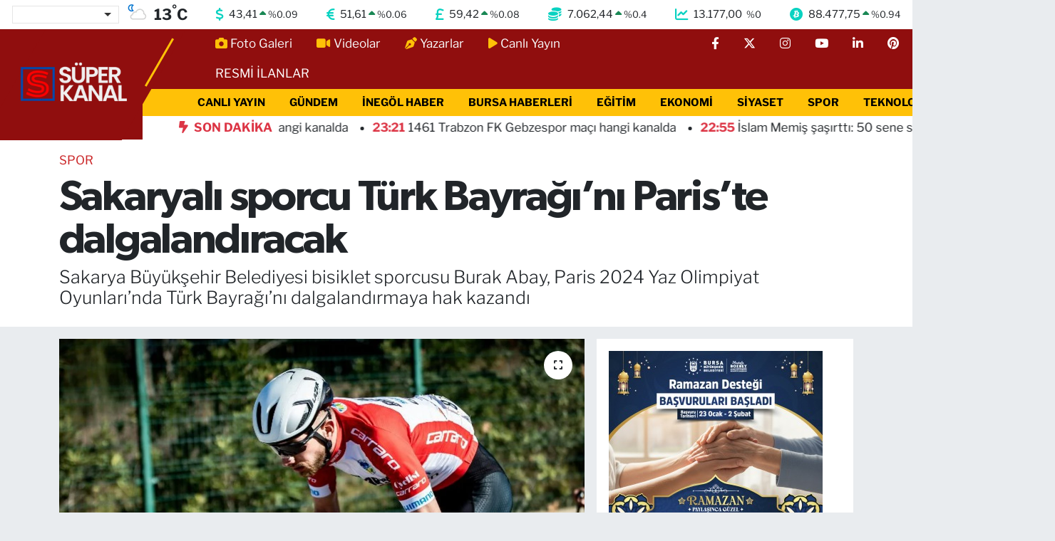

--- FILE ---
content_type: text/html; charset=UTF-8
request_url: https://www.superkanaltv.com/sakaryali-sporcu-turk-bayragini-pariste-dalgalandiracak
body_size: 35044
content:
<!DOCTYPE html>
<html lang="tr" data-theme="flow">
<head>
<link rel="dns-prefetch" href="//www.superkanaltv.com">
<link rel="dns-prefetch" href="//superkanaltvcom.teimg.com">
<link rel="dns-prefetch" href="//static.tebilisim.com">
<link rel="dns-prefetch" href="//cdn2.bildirt.com">
<link rel="dns-prefetch" href="//www.googletagmanager.com">
<link rel="dns-prefetch" href="//mc.yandex.ru">
<link rel="dns-prefetch" href="//cdn.ampproject.org">
<link rel="dns-prefetch" href="//pagead2.googlesyndication.com">
<link rel="dns-prefetch" href="//static.cdn.admatic.com.tr">
<link rel="dns-prefetch" href="//cdn.jsdelivr.net">
<link rel="dns-prefetch" href="//www.facebook.com">
<link rel="dns-prefetch" href="//www.twitter.com">
<link rel="dns-prefetch" href="//www.instagram.com">
<link rel="dns-prefetch" href="//www.youtube.com">
<link rel="dns-prefetch" href="//www.linkedin.com">
<link rel="dns-prefetch" href="//www.pinterest.com">
<link rel="dns-prefetch" href="//www.tiktok.com">
<link rel="dns-prefetch" href="//www.threads.com">
<link rel="dns-prefetch" href="//sosyal.teknofest.app">
<link rel="dns-prefetch" href="//api.whatsapp.com">
<link rel="dns-prefetch" href="//newserver.radyosfer.net:15292">
<link rel="dns-prefetch" href="//x.com">
<link rel="dns-prefetch" href="//pinterest.com">
<link rel="dns-prefetch" href="//t.me">
<link rel="dns-prefetch" href="//news.google.com">
<link rel="dns-prefetch" href="//www.igfhaber.com">
<link rel="dns-prefetch" href="//www.bursa.bel.tr">
<link rel="dns-prefetch" href="//www.balin.com.tr">
<link rel="dns-prefetch" href="//facebook.com">
<link rel="dns-prefetch" href="//www.google.com">
<link rel="dns-prefetch" href="//apps.apple.com">
<link rel="dns-prefetch" href="//play.google.com">
<link rel="dns-prefetch" href="//tebilisim.com">
<link rel="dns-prefetch" href="//twitter.com">
<link rel="dns-prefetch" href="//cdn.onesignal.com">

    <meta charset="utf-8">
<title>Sakaryalı sporcu Türk Bayrağı’nı Paris’te dalgalandıracak - Süper Kanal TV</title>
<meta name="description" content="Sakarya Büyükşehir Belediyesi bisiklet sporcusu Burak Abay, Paris 2024 Yaz Olimpiyat Oyunları’nda Türk Bayrağı’nı dalgalandırmaya hak kazandı">
<meta name="keywords" content="Sakarya, Sakarya Büyükşehir, Türk bayrağı, paris">
<link rel="canonical" href="https://www.superkanaltv.com/sakaryali-sporcu-turk-bayragini-pariste-dalgalandiracak">
<meta name="viewport" content="width=device-width,initial-scale=1">
<meta name="X-UA-Compatible" content="IE=edge">
<meta name="robots" content="max-image-preview:large">
<meta name="theme-color" content="#900e0e">
<meta name="title" content="Sakaryalı sporcu Türk Bayrağı’nı Paris’te dalgalandıracak">
<meta name="articleSection" content="news">
<meta name="datePublished" content="2024-07-02T20:23:00+03:00">
<meta name="dateModified" content="2024-07-02T17:05:35+03:00">
<meta name="articleAuthor" content="İGFA">
<meta name="author" content="İGFA">
<link rel="amphtml" href="https://www.superkanaltv.com/sakaryali-sporcu-turk-bayragini-pariste-dalgalandiracak/amp">
<meta property="og:site_name" content="Süper Kanal TV">
<meta property="og:title" content="Sakaryalı sporcu Türk Bayrağı’nı Paris’te dalgalandıracak">
<meta property="og:description" content="Sakarya Büyükşehir Belediyesi bisiklet sporcusu Burak Abay, Paris 2024 Yaz Olimpiyat Oyunları’nda Türk Bayrağı’nı dalgalandırmaya hak kazandı">
<meta property="og:url" content="https://www.superkanaltv.com/sakaryali-sporcu-turk-bayragini-pariste-dalgalandiracak">
<meta property="og:image" content="https://superkanaltvcom.teimg.com/crop/1280x720/superkanaltv-com/uploads/2024/07/agency/igf/sakaryali-sporcu-turk-bayragini-pariste-dalgalandiracak.jpg">
<meta property="og:image:width" content="1280">
<meta property="og:image:height" content="720">
<meta property="og:image:alt" content="Sakaryalı sporcu Türk Bayrağı’nı Paris’te dalgalandıracak">
<meta property="og:article:published_time" content="2024-07-02T20:23:00+03:00">
<meta property="og:article:modified_time" content="2024-07-02T17:05:35+03:00">
<meta property="og:type" content="article">
<meta name="twitter:card" content="summary_large_image">
<meta name="twitter:site" content="@superkanaltv">
<meta name="twitter:title" content="Sakaryalı sporcu Türk Bayrağı’nı Paris’te dalgalandıracak">
<meta name="twitter:description" content="Sakarya Büyükşehir Belediyesi bisiklet sporcusu Burak Abay, Paris 2024 Yaz Olimpiyat Oyunları’nda Türk Bayrağı’nı dalgalandırmaya hak kazandı">
<meta name="twitter:image" content="https://superkanaltvcom.teimg.com/crop/1280x720/superkanaltv-com/uploads/2024/07/agency/igf/sakaryali-sporcu-turk-bayragini-pariste-dalgalandiracak.jpg">
<meta name="twitter:url" content="https://www.superkanaltv.com/sakaryali-sporcu-turk-bayragini-pariste-dalgalandiracak">
<link rel="shortcut icon" type="image/x-icon" href="https://superkanaltvcom.teimg.com/superkanaltv-com/uploads/2023/11/adsiz-tasarim-6.png">
<link rel="manifest" href="https://www.superkanaltv.com/manifest.json?v=6.6.4" />
<link rel="preload" href="https://static.tebilisim.com/flow/assets/css/font-awesome/fa-solid-900.woff2" as="font" type="font/woff2" crossorigin />
<link rel="preload" href="https://static.tebilisim.com/flow/assets/css/font-awesome/fa-brands-400.woff2" as="font" type="font/woff2" crossorigin />
<link rel="preload" href="https://static.tebilisim.com/flow/assets/css/weather-icons/font/weathericons-regular-webfont.woff2" as="font" type="font/woff2" crossorigin />
<link rel="preload" href="https://static.tebilisim.com/flow/vendor/te/fonts/libre-franklin/libre-franklin.woff2" as="font" type="font/woff2" crossorigin />

<link rel="preload"
	href="https://static.tebilisim.com/flow/vendor/te/fonts/gibson/Gibson-Bold.woff2"
	as="font" type="font/woff2" crossorigin />
<link rel="preload"
	href="https://static.tebilisim.com/flow/vendor/te/fonts/gibson/Gibson-BoldItalic.woff2"
	as="font" type="font/woff2" crossorigin />
<link rel="preload"
	href="https://static.tebilisim.com/flow/vendor/te/fonts/gibson/Gibson-Italic.woff2"
	as="font" type="font/woff2" crossorigin />
<link rel="preload"
	href="https://static.tebilisim.com/flow/vendor/te/fonts/gibson/Gibson-Light.woff2"
	as="font" type="font/woff2" crossorigin />
<link rel="preload"
	href="https://static.tebilisim.com/flow/vendor/te/fonts/gibson/Gibson-LightItalic.woff2"
	as="font" type="font/woff2" crossorigin />
<link rel="preload"
	href="https://static.tebilisim.com/flow/vendor/te/fonts/gibson/Gibson-SemiBold.woff2"
	as="font" type="font/woff2" crossorigin />
<link rel="preload"
	href="https://static.tebilisim.com/flow/vendor/te/fonts/gibson/Gibson-SemiBoldItalic.woff2"
	as="font" type="font/woff2" crossorigin />
<link rel="preload"
	href="https://static.tebilisim.com/flow/vendor/te/fonts/gibson/Gibson.woff2"
	as="font" type="font/woff2" crossorigin />

<link rel="preload" as="style" href="https://static.tebilisim.com/flow/vendor/te/fonts/libre-franklin.css?v=6.6.4">
<link rel="stylesheet" href="https://static.tebilisim.com/flow/vendor/te/fonts/libre-franklin.css?v=6.6.4">
<link rel="preload" as="style" href="https://static.tebilisim.com/flow/vendor/te/fonts/gibson.css?v=6.6.4">
<link rel="stylesheet" href="https://static.tebilisim.com/flow/vendor/te/fonts/gibson.css?v=6.6.4">

<link rel="preload" as="image" href="https://superkanaltvcom.teimg.com/crop/1280x720/superkanaltv-com/uploads/2024/07/agency/igf/sakaryali-sporcu-turk-bayragini-pariste-dalgalandiracak.jpg">
<style>:root {
        --te-link-color: #333;
        --te-link-hover-color: #000;
        --te-font: "Libre Franklin";
        --te-secondary-font: "Gibson";
        --te-h1-font-size: 60px;
        --te-color: #900e0e;
        --te-hover-color: #194c82;
        --mm-ocd-width: 85%!important; /*  Mobil Menü Genişliği */
        --swiper-theme-color: var(--te-color)!important;
        --header-13-color: #ffc107;
    }</style><link rel="preload" as="style" href="https://static.tebilisim.com/flow/assets/vendor/bootstrap/css/bootstrap.min.css?v=6.6.4">
<link rel="stylesheet" href="https://static.tebilisim.com/flow/assets/vendor/bootstrap/css/bootstrap.min.css?v=6.6.4">
<link rel="preload" as="style" href="https://static.tebilisim.com/flow/assets/css/app6.6.4.min.css">
<link rel="stylesheet" href="https://static.tebilisim.com/flow/assets/css/app6.6.4.min.css">



<script type="application/ld+json">{"@context":"https:\/\/schema.org","@type":"WebSite","url":"https:\/\/www.superkanaltv.com","potentialAction":{"@type":"SearchAction","target":"https:\/\/www.superkanaltv.com\/arama?q={query}","query-input":"required name=query"}}</script>

<script type="application/ld+json">{"@context":"https:\/\/schema.org","@type":"NewsMediaOrganization","url":"https:\/\/www.superkanaltv.com","name":"S\u00fcper Kanal TV","logo":"https:\/\/superkanaltvcom.teimg.com\/superkanaltv-com\/uploads\/2023\/11\/adsiz-tasarim-9.png","sameAs":["https:\/\/www.facebook.com\/superkanaltv","https:\/\/www.twitter.com\/superkanaltv","https:\/\/www.linkedin.com\/in\/s%C3%BCperkanal-tv-9b1145241\/","https:\/\/www.youtube.com\/@superkanaltv16","https:\/\/www.instagram.com\/inegolsuperkanaltv"]}</script>

<script type="application/ld+json">{"@context":"https:\/\/schema.org","@graph":[{"@type":"SiteNavigationElement","name":"Ana Sayfa","url":"https:\/\/www.superkanaltv.com","@id":"https:\/\/www.superkanaltv.com"},{"@type":"SiteNavigationElement","name":"G\u00dcNDEM","url":"https:\/\/www.superkanaltv.com\/gundem","@id":"https:\/\/www.superkanaltv.com\/gundem"},{"@type":"SiteNavigationElement","name":"TEKNOLOJ\u0130","url":"https:\/\/www.superkanaltv.com\/teknoloji","@id":"https:\/\/www.superkanaltv.com\/teknoloji"},{"@type":"SiteNavigationElement","name":"\u00d6ZEL HABER","url":"https:\/\/www.superkanaltv.com\/ozel-haber","@id":"https:\/\/www.superkanaltv.com\/ozel-haber"},{"@type":"SiteNavigationElement","name":"SPOR","url":"https:\/\/www.superkanaltv.com\/spor","@id":"https:\/\/www.superkanaltv.com\/spor"},{"@type":"SiteNavigationElement","name":"D\u00dcNYA","url":"https:\/\/www.superkanaltv.com\/dunya","@id":"https:\/\/www.superkanaltv.com\/dunya"},{"@type":"SiteNavigationElement","name":"EKONOM\u0130","url":"https:\/\/www.superkanaltv.com\/ekonomi","@id":"https:\/\/www.superkanaltv.com\/ekonomi"},{"@type":"SiteNavigationElement","name":"S\u0130YASET","url":"https:\/\/www.superkanaltv.com\/siyaset","@id":"https:\/\/www.superkanaltv.com\/siyaset"},{"@type":"SiteNavigationElement","name":"SA\u011eLIK","url":"https:\/\/www.superkanaltv.com\/saglik","@id":"https:\/\/www.superkanaltv.com\/saglik"},{"@type":"SiteNavigationElement","name":"YA\u015eAM","url":"https:\/\/www.superkanaltv.com\/yasam","@id":"https:\/\/www.superkanaltv.com\/yasam"},{"@type":"SiteNavigationElement","name":"E\u011e\u0130T\u0130M","url":"https:\/\/www.superkanaltv.com\/egitim","@id":"https:\/\/www.superkanaltv.com\/egitim"},{"@type":"SiteNavigationElement","name":"\u0130NEG\u00d6L HABER","url":"https:\/\/www.superkanaltv.com\/inegol-haber","@id":"https:\/\/www.superkanaltv.com\/inegol-haber"},{"@type":"SiteNavigationElement","name":"BURSA HABERLER\u0130","url":"https:\/\/www.superkanaltv.com\/bursa-haberleri","@id":"https:\/\/www.superkanaltv.com\/bursa-haberleri"},{"@type":"SiteNavigationElement","name":"Magazin","url":"https:\/\/www.superkanaltv.com\/magazin","@id":"https:\/\/www.superkanaltv.com\/magazin"},{"@type":"SiteNavigationElement","name":"K\u00fclt\u00fcr sanat","url":"https:\/\/www.superkanaltv.com\/kultur-sanat","@id":"https:\/\/www.superkanaltv.com\/kultur-sanat"},{"@type":"SiteNavigationElement","name":"RESM\u0130 \u0130LANLAR","url":"https:\/\/www.superkanaltv.com\/resmi-ilanlar","@id":"https:\/\/www.superkanaltv.com\/resmi-ilanlar"},{"@type":"SiteNavigationElement","name":"D\u00fczce","url":"https:\/\/www.superkanaltv.com\/duzce","@id":"https:\/\/www.superkanaltv.com\/duzce"},{"@type":"SiteNavigationElement","name":"Adana","url":"https:\/\/www.superkanaltv.com\/adana-1","@id":"https:\/\/www.superkanaltv.com\/adana-1"},{"@type":"SiteNavigationElement","name":"Ad\u0131yaman","url":"https:\/\/www.superkanaltv.com\/adiyaman-1","@id":"https:\/\/www.superkanaltv.com\/adiyaman-1"},{"@type":"SiteNavigationElement","name":"Afyonkarahisar","url":"https:\/\/www.superkanaltv.com\/afyonkarahisar","@id":"https:\/\/www.superkanaltv.com\/afyonkarahisar"},{"@type":"SiteNavigationElement","name":"A\u011fr\u0131","url":"https:\/\/www.superkanaltv.com\/agri","@id":"https:\/\/www.superkanaltv.com\/agri"},{"@type":"SiteNavigationElement","name":"Aksaray","url":"https:\/\/www.superkanaltv.com\/aksaray","@id":"https:\/\/www.superkanaltv.com\/aksaray"},{"@type":"SiteNavigationElement","name":"Amasya","url":"https:\/\/www.superkanaltv.com\/amasya","@id":"https:\/\/www.superkanaltv.com\/amasya"},{"@type":"SiteNavigationElement","name":"Ankara","url":"https:\/\/www.superkanaltv.com\/ankara","@id":"https:\/\/www.superkanaltv.com\/ankara"},{"@type":"SiteNavigationElement","name":"Antalya","url":"https:\/\/www.superkanaltv.com\/antalya","@id":"https:\/\/www.superkanaltv.com\/antalya"},{"@type":"SiteNavigationElement","name":"Ardahan","url":"https:\/\/www.superkanaltv.com\/ardahan","@id":"https:\/\/www.superkanaltv.com\/ardahan"},{"@type":"SiteNavigationElement","name":"Artvin","url":"https:\/\/www.superkanaltv.com\/artvin","@id":"https:\/\/www.superkanaltv.com\/artvin"},{"@type":"SiteNavigationElement","name":"Ayd\u0131n","url":"https:\/\/www.superkanaltv.com\/aydin","@id":"https:\/\/www.superkanaltv.com\/aydin"},{"@type":"SiteNavigationElement","name":"Bal\u0131kesir","url":"https:\/\/www.superkanaltv.com\/balikesir","@id":"https:\/\/www.superkanaltv.com\/balikesir"},{"@type":"SiteNavigationElement","name":"Bart\u0131n","url":"https:\/\/www.superkanaltv.com\/bartin","@id":"https:\/\/www.superkanaltv.com\/bartin"},{"@type":"SiteNavigationElement","name":"Batman","url":"https:\/\/www.superkanaltv.com\/batman","@id":"https:\/\/www.superkanaltv.com\/batman"},{"@type":"SiteNavigationElement","name":"Bayburt","url":"https:\/\/www.superkanaltv.com\/bayburt","@id":"https:\/\/www.superkanaltv.com\/bayburt"},{"@type":"SiteNavigationElement","name":"Bilecik","url":"https:\/\/www.superkanaltv.com\/bilecik","@id":"https:\/\/www.superkanaltv.com\/bilecik"},{"@type":"SiteNavigationElement","name":"Bing\u00f6l","url":"https:\/\/www.superkanaltv.com\/bingol","@id":"https:\/\/www.superkanaltv.com\/bingol"},{"@type":"SiteNavigationElement","name":"Bitlis","url":"https:\/\/www.superkanaltv.com\/bitlis","@id":"https:\/\/www.superkanaltv.com\/bitlis"},{"@type":"SiteNavigationElement","name":"Bolu","url":"https:\/\/www.superkanaltv.com\/bolu","@id":"https:\/\/www.superkanaltv.com\/bolu"},{"@type":"SiteNavigationElement","name":"Burdur","url":"https:\/\/www.superkanaltv.com\/burdur","@id":"https:\/\/www.superkanaltv.com\/burdur"},{"@type":"SiteNavigationElement","name":"\u00c7anakkale","url":"https:\/\/www.superkanaltv.com\/canakkale","@id":"https:\/\/www.superkanaltv.com\/canakkale"},{"@type":"SiteNavigationElement","name":"\u00c7ank\u0131r\u0131","url":"https:\/\/www.superkanaltv.com\/cankiri","@id":"https:\/\/www.superkanaltv.com\/cankiri"},{"@type":"SiteNavigationElement","name":"\u00c7orum","url":"https:\/\/www.superkanaltv.com\/corum","@id":"https:\/\/www.superkanaltv.com\/corum"},{"@type":"SiteNavigationElement","name":"Denizli","url":"https:\/\/www.superkanaltv.com\/denizli","@id":"https:\/\/www.superkanaltv.com\/denizli"},{"@type":"SiteNavigationElement","name":"Diyarbak\u0131r","url":"https:\/\/www.superkanaltv.com\/diyarbakir","@id":"https:\/\/www.superkanaltv.com\/diyarbakir"},{"@type":"SiteNavigationElement","name":"Tokat","url":"https:\/\/www.superkanaltv.com\/tokat","@id":"https:\/\/www.superkanaltv.com\/tokat"},{"@type":"SiteNavigationElement","name":"Edirne","url":"https:\/\/www.superkanaltv.com\/edirne","@id":"https:\/\/www.superkanaltv.com\/edirne"},{"@type":"SiteNavigationElement","name":"Elaz\u0131\u011f","url":"https:\/\/www.superkanaltv.com\/elazig","@id":"https:\/\/www.superkanaltv.com\/elazig"},{"@type":"SiteNavigationElement","name":"Erzincan","url":"https:\/\/www.superkanaltv.com\/erzincan","@id":"https:\/\/www.superkanaltv.com\/erzincan"},{"@type":"SiteNavigationElement","name":"Erzurum","url":"https:\/\/www.superkanaltv.com\/erzurum","@id":"https:\/\/www.superkanaltv.com\/erzurum"},{"@type":"SiteNavigationElement","name":"Eski\u015fehir","url":"https:\/\/www.superkanaltv.com\/eskisehir","@id":"https:\/\/www.superkanaltv.com\/eskisehir"},{"@type":"SiteNavigationElement","name":"Gaziantep","url":"https:\/\/www.superkanaltv.com\/gaziantep","@id":"https:\/\/www.superkanaltv.com\/gaziantep"},{"@type":"SiteNavigationElement","name":"Giresun","url":"https:\/\/www.superkanaltv.com\/giresun","@id":"https:\/\/www.superkanaltv.com\/giresun"},{"@type":"SiteNavigationElement","name":"G\u00fcm\u00fc\u015fhane","url":"https:\/\/www.superkanaltv.com\/gumushane","@id":"https:\/\/www.superkanaltv.com\/gumushane"},{"@type":"SiteNavigationElement","name":"Hakkari","url":"https:\/\/www.superkanaltv.com\/hakkari","@id":"https:\/\/www.superkanaltv.com\/hakkari"},{"@type":"SiteNavigationElement","name":"Hatay","url":"https:\/\/www.superkanaltv.com\/hatay","@id":"https:\/\/www.superkanaltv.com\/hatay"},{"@type":"SiteNavigationElement","name":"I\u011fd\u0131r","url":"https:\/\/www.superkanaltv.com\/igdir","@id":"https:\/\/www.superkanaltv.com\/igdir"},{"@type":"SiteNavigationElement","name":"Isparta","url":"https:\/\/www.superkanaltv.com\/isparta","@id":"https:\/\/www.superkanaltv.com\/isparta"},{"@type":"SiteNavigationElement","name":"\u0130stanbul","url":"https:\/\/www.superkanaltv.com\/istanbul","@id":"https:\/\/www.superkanaltv.com\/istanbul"},{"@type":"SiteNavigationElement","name":"Kahramanmara\u015f","url":"https:\/\/www.superkanaltv.com\/kahramanmaras","@id":"https:\/\/www.superkanaltv.com\/kahramanmaras"},{"@type":"SiteNavigationElement","name":"Karab\u00fck","url":"https:\/\/www.superkanaltv.com\/karabuk","@id":"https:\/\/www.superkanaltv.com\/karabuk"},{"@type":"SiteNavigationElement","name":"Karaman","url":"https:\/\/www.superkanaltv.com\/karaman","@id":"https:\/\/www.superkanaltv.com\/karaman"},{"@type":"SiteNavigationElement","name":"Kars","url":"https:\/\/www.superkanaltv.com\/kars","@id":"https:\/\/www.superkanaltv.com\/kars"},{"@type":"SiteNavigationElement","name":"Kastamonu","url":"https:\/\/www.superkanaltv.com\/kastamonu","@id":"https:\/\/www.superkanaltv.com\/kastamonu"},{"@type":"SiteNavigationElement","name":"Kilis","url":"https:\/\/www.superkanaltv.com\/kilis","@id":"https:\/\/www.superkanaltv.com\/kilis"},{"@type":"SiteNavigationElement","name":"K\u0131r\u0131kkale","url":"https:\/\/www.superkanaltv.com\/kirikkale","@id":"https:\/\/www.superkanaltv.com\/kirikkale"},{"@type":"SiteNavigationElement","name":"K\u0131rklareli","url":"https:\/\/www.superkanaltv.com\/kirklareli","@id":"https:\/\/www.superkanaltv.com\/kirklareli"},{"@type":"SiteNavigationElement","name":"K\u0131r\u015fehir","url":"https:\/\/www.superkanaltv.com\/kirsehir","@id":"https:\/\/www.superkanaltv.com\/kirsehir"},{"@type":"SiteNavigationElement","name":"Kocaeli","url":"https:\/\/www.superkanaltv.com\/kocaeli","@id":"https:\/\/www.superkanaltv.com\/kocaeli"},{"@type":"SiteNavigationElement","name":"Konya","url":"https:\/\/www.superkanaltv.com\/konya","@id":"https:\/\/www.superkanaltv.com\/konya"},{"@type":"SiteNavigationElement","name":"K\u00fctahya","url":"https:\/\/www.superkanaltv.com\/kutahya","@id":"https:\/\/www.superkanaltv.com\/kutahya"},{"@type":"SiteNavigationElement","name":"Malatya","url":"https:\/\/www.superkanaltv.com\/malatya","@id":"https:\/\/www.superkanaltv.com\/malatya"},{"@type":"SiteNavigationElement","name":"Manisa","url":"https:\/\/www.superkanaltv.com\/manisa","@id":"https:\/\/www.superkanaltv.com\/manisa"},{"@type":"SiteNavigationElement","name":"Mardin","url":"https:\/\/www.superkanaltv.com\/mardin","@id":"https:\/\/www.superkanaltv.com\/mardin"},{"@type":"SiteNavigationElement","name":"Mersin","url":"https:\/\/www.superkanaltv.com\/mersin","@id":"https:\/\/www.superkanaltv.com\/mersin"},{"@type":"SiteNavigationElement","name":"Mu\u011fla","url":"https:\/\/www.superkanaltv.com\/mugla","@id":"https:\/\/www.superkanaltv.com\/mugla"},{"@type":"SiteNavigationElement","name":"Mu\u015f","url":"https:\/\/www.superkanaltv.com\/mus","@id":"https:\/\/www.superkanaltv.com\/mus"},{"@type":"SiteNavigationElement","name":"Nev\u015fehir","url":"https:\/\/www.superkanaltv.com\/nevsehir","@id":"https:\/\/www.superkanaltv.com\/nevsehir"},{"@type":"SiteNavigationElement","name":"Ni\u011fde","url":"https:\/\/www.superkanaltv.com\/nigde","@id":"https:\/\/www.superkanaltv.com\/nigde"},{"@type":"SiteNavigationElement","name":"Ordu","url":"https:\/\/www.superkanaltv.com\/ordu","@id":"https:\/\/www.superkanaltv.com\/ordu"},{"@type":"SiteNavigationElement","name":"Osmaniye","url":"https:\/\/www.superkanaltv.com\/osmaniye","@id":"https:\/\/www.superkanaltv.com\/osmaniye"},{"@type":"SiteNavigationElement","name":"Rize","url":"https:\/\/www.superkanaltv.com\/rize","@id":"https:\/\/www.superkanaltv.com\/rize"},{"@type":"SiteNavigationElement","name":"Sakarya","url":"https:\/\/www.superkanaltv.com\/sakarya","@id":"https:\/\/www.superkanaltv.com\/sakarya"},{"@type":"SiteNavigationElement","name":"Samsun","url":"https:\/\/www.superkanaltv.com\/samsun","@id":"https:\/\/www.superkanaltv.com\/samsun"},{"@type":"SiteNavigationElement","name":"\u015eanl\u0131urfa","url":"https:\/\/www.superkanaltv.com\/sanliurfa","@id":"https:\/\/www.superkanaltv.com\/sanliurfa"},{"@type":"SiteNavigationElement","name":"Siirt","url":"https:\/\/www.superkanaltv.com\/siirt","@id":"https:\/\/www.superkanaltv.com\/siirt"},{"@type":"SiteNavigationElement","name":"\u015e\u0131rnak","url":"https:\/\/www.superkanaltv.com\/sirnak","@id":"https:\/\/www.superkanaltv.com\/sirnak"},{"@type":"SiteNavigationElement","name":"Sivas","url":"https:\/\/www.superkanaltv.com\/sivas-1","@id":"https:\/\/www.superkanaltv.com\/sivas-1"},{"@type":"SiteNavigationElement","name":"Tekirda\u011f","url":"https:\/\/www.superkanaltv.com\/tekirdag","@id":"https:\/\/www.superkanaltv.com\/tekirdag"},{"@type":"SiteNavigationElement","name":"Tekirda\u011f","url":"https:\/\/www.superkanaltv.com\/tekirdag-1","@id":"https:\/\/www.superkanaltv.com\/tekirdag-1"},{"@type":"SiteNavigationElement","name":"Trabzon","url":"https:\/\/www.superkanaltv.com\/trabzon","@id":"https:\/\/www.superkanaltv.com\/trabzon"},{"@type":"SiteNavigationElement","name":"Tunceli","url":"https:\/\/www.superkanaltv.com\/tunceli","@id":"https:\/\/www.superkanaltv.com\/tunceli"},{"@type":"SiteNavigationElement","name":"U\u015fak","url":"https:\/\/www.superkanaltv.com\/usak","@id":"https:\/\/www.superkanaltv.com\/usak"},{"@type":"SiteNavigationElement","name":"Van","url":"https:\/\/www.superkanaltv.com\/van","@id":"https:\/\/www.superkanaltv.com\/van"},{"@type":"SiteNavigationElement","name":"Yalova","url":"https:\/\/www.superkanaltv.com\/yalova","@id":"https:\/\/www.superkanaltv.com\/yalova"},{"@type":"SiteNavigationElement","name":"Yozgat","url":"https:\/\/www.superkanaltv.com\/yozgat","@id":"https:\/\/www.superkanaltv.com\/yozgat"},{"@type":"SiteNavigationElement","name":"Zonguldak","url":"https:\/\/www.superkanaltv.com\/zonguldak","@id":"https:\/\/www.superkanaltv.com\/zonguldak"},{"@type":"SiteNavigationElement","name":"Kayseri","url":"https:\/\/www.superkanaltv.com\/kayseri","@id":"https:\/\/www.superkanaltv.com\/kayseri"},{"@type":"SiteNavigationElement","name":"\u0130zmir","url":"https:\/\/www.superkanaltv.com\/izmir","@id":"https:\/\/www.superkanaltv.com\/izmir"},{"@type":"SiteNavigationElement","name":"K\u00fcnye","url":"https:\/\/www.superkanaltv.com\/kunye","@id":"https:\/\/www.superkanaltv.com\/kunye"},{"@type":"SiteNavigationElement","name":"1 kas\u0131m Se\u00e7im 2015 sonu\u00e7lar\u0131","url":"https:\/\/www.superkanaltv.com\/1-kasim-secim-2015-sonuclari","@id":"https:\/\/www.superkanaltv.com\/1-kasim-secim-2015-sonuclari"},{"@type":"SiteNavigationElement","name":"S\u00dcPERKANALTV CANLI \u0130ZLE","url":"https:\/\/www.superkanaltv.com\/superkanaltv-canli-izle","@id":"https:\/\/www.superkanaltv.com\/superkanaltv-canli-izle"},{"@type":"SiteNavigationElement","name":"S\u00dcPERKANALTV WhatsApp Haber Hatt\u0131","url":"https:\/\/www.superkanaltv.com\/superkanaltv-whatsapp-haber-hatti","@id":"https:\/\/www.superkanaltv.com\/superkanaltv-whatsapp-haber-hatti"},{"@type":"SiteNavigationElement","name":"Gencsesfm Canl\u0131 Dinle","url":"https:\/\/www.superkanaltv.com\/gencsesfm-canli-dinle","@id":"https:\/\/www.superkanaltv.com\/gencsesfm-canli-dinle"},{"@type":"SiteNavigationElement","name":"S\u00dcPERKANALTV FECEBOOK \u00dcZER\u0130NDEN CANLI \u0130ZLE","url":"https:\/\/www.superkanaltv.com\/superkanaltv-fecebook-uzerinden-canli-izle","@id":"https:\/\/www.superkanaltv.com\/superkanaltv-fecebook-uzerinden-canli-izle"},{"@type":"SiteNavigationElement","name":"Referandum 2017 sonu\u00e7lar\u0131 canl\u0131","url":"https:\/\/www.superkanaltv.com\/referandum-2017-sonuclari-canli","@id":"https:\/\/www.superkanaltv.com\/referandum-2017-sonuclari-canli"},{"@type":"SiteNavigationElement","name":"Referandum 2017 sonu\u00e7lar\u0131 canl\u0131 1","url":"https:\/\/www.superkanaltv.com\/referandum-2017-sonuclari-canli-1","@id":"https:\/\/www.superkanaltv.com\/referandum-2017-sonuclari-canli-1"},{"@type":"SiteNavigationElement","name":"2","url":"https:\/\/www.superkanaltv.com\/2","@id":"https:\/\/www.superkanaltv.com\/2"},{"@type":"SiteNavigationElement","name":"4","url":"https:\/\/www.superkanaltv.com\/4","@id":"https:\/\/www.superkanaltv.com\/4"},{"@type":"SiteNavigationElement","name":"N\u00f6bet\u00e7i Eczaneler","url":"https:\/\/www.superkanaltv.com\/nobetci-eczaneler","@id":"https:\/\/www.superkanaltv.com\/nobetci-eczaneler"},{"@type":"SiteNavigationElement","name":"Gizlilik S\u00f6zle\u015fmesi","url":"https:\/\/www.superkanaltv.com\/gizlilik-sozlesmesi","@id":"https:\/\/www.superkanaltv.com\/gizlilik-sozlesmesi"},{"@type":"SiteNavigationElement","name":"\u0130leti\u015fim","url":"https:\/\/www.superkanaltv.com\/iletisim","@id":"https:\/\/www.superkanaltv.com\/iletisim"},{"@type":"SiteNavigationElement","name":"Yazarlar","url":"https:\/\/www.superkanaltv.com\/yazarlar","@id":"https:\/\/www.superkanaltv.com\/yazarlar"},{"@type":"SiteNavigationElement","name":"Foto Galeri","url":"https:\/\/www.superkanaltv.com\/foto-galeri","@id":"https:\/\/www.superkanaltv.com\/foto-galeri"},{"@type":"SiteNavigationElement","name":"Video Galeri","url":"https:\/\/www.superkanaltv.com\/video","@id":"https:\/\/www.superkanaltv.com\/video"},{"@type":"SiteNavigationElement","name":"Biyografiler","url":"https:\/\/www.superkanaltv.com\/biyografi","@id":"https:\/\/www.superkanaltv.com\/biyografi"},{"@type":"SiteNavigationElement","name":"Seri \u0130lanlar","url":"https:\/\/www.superkanaltv.com\/ilan","@id":"https:\/\/www.superkanaltv.com\/ilan"},{"@type":"SiteNavigationElement","name":"R\u00f6portajlar","url":"https:\/\/www.superkanaltv.com\/roportaj","@id":"https:\/\/www.superkanaltv.com\/roportaj"},{"@type":"SiteNavigationElement","name":"Anketler","url":"https:\/\/www.superkanaltv.com\/anketler","@id":"https:\/\/www.superkanaltv.com\/anketler"},{"@type":"SiteNavigationElement","name":"\u0130neg\u00f6l Bug\u00fcn, Yar\u0131n ve 1 Haftal\u0131k Hava Durumu Tahmini","url":"https:\/\/www.superkanaltv.com\/inegol-hava-durumu","@id":"https:\/\/www.superkanaltv.com\/inegol-hava-durumu"},{"@type":"SiteNavigationElement","name":"\u0130neg\u00f6l Namaz Vakitleri","url":"https:\/\/www.superkanaltv.com\/inegol-namaz-vakitleri","@id":"https:\/\/www.superkanaltv.com\/inegol-namaz-vakitleri"},{"@type":"SiteNavigationElement","name":"Puan Durumu ve Fikst\u00fcr","url":"https:\/\/www.superkanaltv.com\/futbol\/tff-2-lig-beyaz-puan-durumu-ve-fikstur","@id":"https:\/\/www.superkanaltv.com\/futbol\/tff-2-lig-beyaz-puan-durumu-ve-fikstur"}]}</script>

<script type="application/ld+json">{"@context":"https:\/\/schema.org","@type":"BreadcrumbList","itemListElement":[{"@type":"ListItem","position":1,"item":{"@type":"Thing","@id":"https:\/\/www.superkanaltv.com","name":"Haberler"}},{"@type":"ListItem","position":2,"item":{"@type":"Thing","@id":"https:\/\/www.superkanaltv.com\/spor","name":"SPOR"}},{"@type":"ListItem","position":3,"item":{"@type":"Thing","@id":"https:\/\/www.superkanaltv.com\/sakaryali-sporcu-turk-bayragini-pariste-dalgalandiracak","name":"Sakaryal\u0131 sporcu T\u00fcrk Bayra\u011f\u0131\u2019n\u0131 Paris\u2019te dalgaland\u0131racak"}}]}</script>
<script type="application/ld+json">{"@context":"https:\/\/schema.org","@type":"NewsArticle","headline":"Sakaryal\u0131 sporcu T\u00fcrk Bayra\u011f\u0131\u2019n\u0131 Paris\u2019te dalgaland\u0131racak","articleSection":"SPOR","dateCreated":"2024-07-02T20:23:00+03:00","datePublished":"2024-07-02T20:23:00+03:00","dateModified":"2024-07-02T17:05:35+03:00","wordCount":163,"genre":"news","mainEntityOfPage":{"@type":"WebPage","@id":"https:\/\/www.superkanaltv.com\/sakaryali-sporcu-turk-bayragini-pariste-dalgalandiracak"},"articleBody":"Sakarya B\u00fcy\u00fck\u015fehir Belediyesi bisiklet sporcusu Burak Abay, Paris 2024 Yaz Olimpiyat Oyunlar\u0131\u2019nda T\u00fcrk Bayra\u011f\u0131\u2019n\u0131 dalgaland\u0131rmaya hak kazand\u0131.\r\n\r\nSakarya B\u00fcy\u00fck\u015fehir Belediyesi bisiklet sporcusu Burak Abay, Paris\u2019te d\u00fczenlenecek Paris 2024 Yaz Olimpiyat Oyunlar\u0131nda \u00fclkemizi temsil etmeye hak kazand\u0131.\r\n\r\n\r\n\r\n\r\n\r\n\r\n\r\nYOL B\u0130S\u0130KLET\u0130 YARI\u015eI\r\n\r\n\r\n\r\nKendi bran\u015f\u0131nda T\u00fcrkiye ad\u0131na kota alan tek milli sporcu olan Abay, yol bisikleti kategorisinde m\u00fccadele edecek.\r\n\r\n\r\n\r\n\r\n\r\n\r\n\r\n26 Temmuz ve 11 A\u011fustos tarihleri aras\u0131nda ger\u00e7ekle\u015ftirilecek dev organizasyona 10 binin \u00fczerinde sporcu kat\u0131lacak.\r\n\r\n\r\n\r\n&nbsp;\r\n\r\n\r\n\r\nKUTLAMA MESAJI\r\n\r\n\r\n\r\nSporcuyla ilgili bir kutlama mesaj\u0131 yay\u0131nlayan B\u00fcy\u00fck\u015fehir Belediyesi, \u201cBelediyemiz spor kul\u00fcb\u00fc b\u00fcnyesinde faaliyet g\u00f6steren bisiklet sporcumuz Burak Abay, Paris\u2019te d\u00fczenlenecek Paris 2024 Yaz Olimpiyat Oyunlar\u0131nda \u00fclkemizi temsil etmeye hak kazanm\u0131\u015ft\u0131r. B\u00f6ylesine dev bir organizasyonda m\u00fccadele edecek olan milli sporcumuzu tebrik eder ve t\u00fcm \u015fehrimiz ad\u0131na kendisine \u00fcst\u00fcn ba\u015far\u0131lar dileriz\u201d ifadeleri kullan\u0131ld\u0131.","description":"Sakarya B\u00fcy\u00fck\u015fehir Belediyesi bisiklet sporcusu Burak Abay, Paris 2024 Yaz Olimpiyat Oyunlar\u0131\u2019nda T\u00fcrk Bayra\u011f\u0131\u2019n\u0131 dalgaland\u0131rmaya hak kazand\u0131","inLanguage":"tr-TR","keywords":["Sakarya","Sakarya B\u00fcy\u00fck\u015fehir","T\u00fcrk bayra\u011f\u0131","paris"],"image":{"@type":"ImageObject","url":"https:\/\/superkanaltvcom.teimg.com\/crop\/1280x720\/superkanaltv-com\/uploads\/2024\/07\/agency\/igf\/sakaryali-sporcu-turk-bayragini-pariste-dalgalandiracak.jpg","width":"1280","height":"720","caption":"Sakaryal\u0131 sporcu T\u00fcrk Bayra\u011f\u0131\u2019n\u0131 Paris\u2019te dalgaland\u0131racak"},"publishingPrinciples":"https:\/\/www.superkanaltv.com\/gizlilik-sozlesmesi","isFamilyFriendly":"http:\/\/schema.org\/True","isAccessibleForFree":"http:\/\/schema.org\/True","publisher":{"@type":"Organization","name":"S\u00fcper Kanal TV","image":"https:\/\/superkanaltvcom.teimg.com\/superkanaltv-com\/uploads\/2023\/11\/adsiz-tasarim-9.png","logo":{"@type":"ImageObject","url":"https:\/\/superkanaltvcom.teimg.com\/superkanaltv-com\/uploads\/2023\/11\/adsiz-tasarim-9.png","width":"640","height":"375"}},"author":{"@type":"Person","name":"S\u00fcper Kanal TV","honorificPrefix":"","jobTitle":"","url":null}}</script>





<link rel="manifest" href="/manifest.json?data=Bildirt">
<script>var uygulamaid="234586-8202-3680-9697-3558-6";</script>
<script src="https://cdn2.bildirt.com/BildirtSDKfiles.js"></script>

<!-- Google tag (gtag.js) -->
<script async src="https://www.googletagmanager.com/gtag/js?id=G-KFE40D1TR1"></script>
<script>
  window.dataLayer = window.dataLayer || [];
  function gtag(){dataLayer.push(arguments);}
  gtag('js', new Date());

  gtag('config', 'G-KFE40D1TR1');
</script>
<!-- Yandex.Metrika counter -->
<script type="text/javascript" >
   (function(m,e,t,r,i,k,a){m[i]=m[i]||function(){(m[i].a=m[i].a||[]).push(arguments)};
   m[i].l=1*new Date();
   for (var j = 0; j < document.scripts.length; j++) {if (document.scripts[j].src === r) { return; }}
   k=e.createElement(t),a=e.getElementsByTagName(t)[0],k.async=1,k.src=r,a.parentNode.insertBefore(k,a)})
   (window, document, "script", "https://mc.yandex.ru/metrika/tag.js", "ym");

   ym(96971949, "init", {
        clickmap:true,
        trackLinks:true,
        accurateTrackBounce:true
   });
</script>
<noscript><div><img src="https://mc.yandex.ru/watch/96971949" style="position:absolute; left:-9999px;" alt="" /></div></noscript>
<!-- /Yandex.Metrika counter -->
<meta name="yandex-verification" content="ff496a464cf0a5af" />
<meta name="fediverse:creator" content="@superkanaltv@sosyal.teknofest.app">
<script async custom-element="amp-auto-ads"
        src="https://cdn.ampproject.org/v0/amp-auto-ads-0.1.js">
</script>
<script async custom-element="amp-auto-ads"
        src="https://cdn.ampproject.org/v0/amp-auto-ads-0.1.js">
</script>
<script async src="https://pagead2.googlesyndication.com/pagead/js/adsbygoogle.js?client=ca-pub-3232927163860794"
     crossorigin="anonymous"></script>
     <!-- Admatic BACKFILL ads START -->
<script type="text/javascript" async src="https://static.cdn.admatic.com.tr/dist/gpt.min.js?id=NID-576268717"></script>
<!-- Admatic BACKFILL ads END -->



<script async data-cfasync="false"
	src="https://www.googletagmanager.com/gtag/js?id=G-KFE40D1TR1"></script>
<script data-cfasync="false">
	window.dataLayer = window.dataLayer || [];
	  function gtag(){dataLayer.push(arguments);}
	  gtag('js', new Date());
	  gtag('config', 'G-KFE40D1TR1');
</script>




</head>




<body class="d-flex flex-column min-vh-100">

    <div data-pagespeed="true"><!-- Admatic AUTO ads START -->
<ins data-publisher="adm-pub-576268717" data-ad-network="69221ab3c23c174573db9864"   class="adm-ads-area"></ins>
<script type="text/javascript" src="https://static.cdn.admatic.com.tr/showad/showad.min.js"></script>
<!-- Admatic AUTO ads END --></div>
    

    <!-- Choices Select CSS -->
<link rel="stylesheet" href="https://cdn.jsdelivr.net/npm/choices.js/public/assets/styles/choices.min.css" />
<header class="header-13">
        <div class="top-header bg-white d-none d-lg-block py-1">
        <div class="container">
            <ul class="top-parite list-unstyled d-flex justify-content-between align-items-center small mb-0 px-3">
                <!-- HAVA DURUMU -->

<input type="hidden" name="widget_setting_weathercity" value="40.06554590,29.23207840" />

            <li class="weather-degreex d-none d-xl-block">
            <div class="weather-widget d-flex justify-content-start align-items-center">
                <div class="city-choices">
                    <select class="select-city-choices form-select" onchange="redirectToCity(this)">
                                                <option value="adana" >Adana</option>
                                                <option value="adiyaman" >Adıyaman</option>
                                                <option value="afyonkarahisar" >Afyonkarahisar</option>
                                                <option value="agri" >Ağrı</option>
                                                <option value="aksaray" >Aksaray</option>
                                                <option value="amasya" >Amasya</option>
                                                <option value="ankara" >Ankara</option>
                                                <option value="antalya" >Antalya</option>
                                                <option value="ardahan" >Ardahan</option>
                                                <option value="artvin" >Artvin</option>
                                                <option value="aydin" >Aydın</option>
                                                <option value="balikesir" >Balıkesir</option>
                                                <option value="bartin" >Bartın</option>
                                                <option value="batman" >Batman</option>
                                                <option value="bayburt" >Bayburt</option>
                                                <option value="bilecik" >Bilecik</option>
                                                <option value="bingol" >Bingöl</option>
                                                <option value="bitlis" >Bitlis</option>
                                                <option value="bolu" >Bolu</option>
                                                <option value="burdur" >Burdur</option>
                                                <option value="bursa" selected>Bursa</option>
                                                <option value="canakkale" >Çanakkale</option>
                                                <option value="cankiri" >Çankırı</option>
                                                <option value="corum" >Çorum</option>
                                                <option value="denizli" >Denizli</option>
                                                <option value="diyarbakir" >Diyarbakır</option>
                                                <option value="duzce" >Düzce</option>
                                                <option value="edirne" >Edirne</option>
                                                <option value="elazig" >Elazığ</option>
                                                <option value="erzincan" >Erzincan</option>
                                                <option value="erzurum" >Erzurum</option>
                                                <option value="eskisehir" >Eskişehir</option>
                                                <option value="gaziantep" >Gaziantep</option>
                                                <option value="giresun" >Giresun</option>
                                                <option value="gumushane" >Gümüşhane</option>
                                                <option value="hakkari" >Hakkâri</option>
                                                <option value="hatay" >Hatay</option>
                                                <option value="igdir" >Iğdır</option>
                                                <option value="isparta" >Isparta</option>
                                                <option value="istanbul" >İstanbul</option>
                                                <option value="izmir" >İzmir</option>
                                                <option value="kahramanmaras" >Kahramanmaraş</option>
                                                <option value="karabuk" >Karabük</option>
                                                <option value="karaman" >Karaman</option>
                                                <option value="kars" >Kars</option>
                                                <option value="kastamonu" >Kastamonu</option>
                                                <option value="kayseri" >Kayseri</option>
                                                <option value="kilis" >Kilis</option>
                                                <option value="kirikkale" >Kırıkkale</option>
                                                <option value="kirklareli" >Kırklareli</option>
                                                <option value="kirsehir" >Kırşehir</option>
                                                <option value="kocaeli" >Kocaeli</option>
                                                <option value="konya" >Konya</option>
                                                <option value="kutahya" >Kütahya</option>
                                                <option value="malatya" >Malatya</option>
                                                <option value="manisa" >Manisa</option>
                                                <option value="mardin" >Mardin</option>
                                                <option value="mersin" >Mersin</option>
                                                <option value="mugla" >Muğla</option>
                                                <option value="mus" >Muş</option>
                                                <option value="nevsehir" >Nevşehir</option>
                                                <option value="nigde" >Niğde</option>
                                                <option value="ordu" >Ordu</option>
                                                <option value="osmaniye" >Osmaniye</option>
                                                <option value="rize" >Rize</option>
                                                <option value="sakarya" >Sakarya</option>
                                                <option value="samsun" >Samsun</option>
                                                <option value="sanliurfa" >Şanlıurfa</option>
                                                <option value="siirt" >Siirt</option>
                                                <option value="sinop" >Sinop</option>
                                                <option value="sivas" >Sivas</option>
                                                <option value="sirnak" >Şırnak</option>
                                                <option value="tekirdag" >Tekirdağ</option>
                                                <option value="tokat" >Tokat</option>
                                                <option value="trabzon" >Trabzon</option>
                                                <option value="tunceli" >Tunceli</option>
                                                <option value="usak" >Uşak</option>
                                                <option value="van" >Van</option>
                                                <option value="yalova" >Yalova</option>
                                                <option value="yozgat" >Yozgat</option>
                                                <option value="zonguldak" >Zonguldak</option>
                                            </select>
                </div>
                <div class="mx-2">
                    <img src="//cdn.weatherapi.com/weather/64x64/night/116.png" class="condition" width="32" height="32" />
                </div>
                <div class="fw-bold lead">
                    <span class="degree">13</span><sup>°</sup>C
                </div>
            </div>
        </li>

    
<div data-location='{"city":"TUXX0014"}' class="d-none"></div>


                <!-- PİYASALAR -->
            <li class="dollar">
            <i class="fas fa-dollar-sign fa-lg me-1 text-cyan"></i> <span class="value">43,41</span> <span class="color"><i class="fa fa-caret-up text-success"></i></span>
            <span class="small color">%<span class="exchange">0.09</span></span>
        </li>
        <li class="euro">
            <i class="fas fa-euro-sign fa-lg me-1 text-cyan"></i> <span class="value">51,61</span> <span class="color"><i class="fa fa-caret-up text-success"></i></span>
            <span class="small color">%<span class="exchange">0.06</span></span>
        </li>
        <li class="sterlin">
            <i class="fas fa-sterling-sign fa-lg me-1 text-cyan"></i> <span class="value">59,42</span> <span class="color"><i class="fa fa-caret-up text-success"></i></span>
            <span class="small color">%<span class="exchange">0.08</span></span>
        </li>
        <li class="altin">
            <i class="fas fa-coins fa-lg me-1 text-cyan"></i> <span class="value">7.062,44</span> <span class="color"><i class="fa fa-caret-up text-success"></i></span>
            <span class="small color">%<span class="exchange">0.4</span></span>
        </li>
        <li class="bist">
            <i class="fas fa-chart-line fa-lg me-1 text-cyan"></i> <span class="value">13.177,00</span> <span class="color"><i class="fa fa-caret-minus text-success"></i></span>
            <span class="small color">%<span class="exchange">0</span></span>
        </li>
        <li class="btc">
            <i class="fab fa-bitcoin fa-lg me-1 text-cyan"></i> <span class="value">88.477,75</span> <span class="color"><i class="fa fa-caret-up text-success"></i></span>
            <span class="small color">%<span class="exchange">0.94</span></span>
        </li>


    

            </ul>
        </div>
    </div>
    
    <nav class="main-header bg-te-color py-2 py-lg-0">
        <div class="container">
            <div class="middle-header d-flex">
                <div class="align-self-center z-3 ps-3 ps-md-0" style="max-width:200px;">
                                        <a class="navbar-brand" href="/" title="Süper Kanal TV">
                        <img src="https://superkanaltvcom.teimg.com/superkanaltv-com/uploads/2023/11/adsiz-tasarim-9.png" alt="Süper Kanal TV" width="210" height="40" class="light-mode img-fluid flow-logo">
<img src="https://superkanaltvcom.teimg.com/superkanaltv-com/uploads/2023/11/adsiz-tasarim-9.png" alt="Süper Kanal TV" width="210" height="40" class="dark-mode img-fluid flow-logo d-none">

                    </a>
                                    </div>
                <div class="menu-two-rows w-100 align-self-center px-3 px-lg-0">
                    <div class="d-flex justify-content-between top-menu">
                        <ul  class="nav">
        <li class="nav-item   nav-item d-none d-md-block">
        <a href="/foto-galeri" class="nav-link text-light" target="_blank" title="Foto Galeri"><i class="fa fa-camera me-1 me-1 mr-1"></i>Foto Galeri</a>
        
    </li>
        <li class="nav-item   nav-item d-none d-md-block">
        <a href="/video" class="nav-link text-light" target="_blank" title="Videolar"><i class="fa fa-video me-1 me-1 mr-1"></i>Videolar</a>
        
    </li>
        <li class="nav-item   nav-item d-none d-md-block">
        <a href="/yazarlar" class="nav-link text-light" target="_blank" title="Yazarlar"><i class="fa fa-pen-nib me-1 me-1 mr-1"></i>Yazarlar</a>
        
    </li>
        <li class="nav-item   nav-item d-none d-md-block">
        <a href="https://www.superkanaltv.com/superkanaltv-canli-izle" class="nav-link text-light" target="_self" title="Canlı Yayın"><i class="fa fa-play me-1 mr-1"></i>Canlı Yayın</a>
        
    </li>
        <li class="nav-item   nav-item d-none d-md-block">
        <a href="/resmi-ilanlar" class="nav-link nav-link text-white" target="_self" title="RESMİ İLANLAR">RESMİ İLANLAR</a>
        
    </li>
    </ul>

                        <ul class="nav justify-content-end">

                                                        <li class="nav-item d-none d-xl-flex"><a href="https://www.facebook.com/superkanaltv" target="_blank" class="nav-link"><i class="fab fa-facebook-f text-white"></i></a></li>
                                                                                    <li class="nav-item d-none d-xl-flex"><a href="https://www.twitter.com/superkanaltv" class="nav-link"
                                target="_blank"><i class="fa-brands fa-x-twitter text-white"></i></a></li>
                                                                                    <li class="nav-item d-none d-xl-flex"><a href="https://www.instagram.com/inegolsuperkanaltv" class="nav-link"
                                target="_blank"><i class="fab fa-instagram text-white"></i></a></li>
                                                                                    <li class="nav-item d-none d-xl-flex"><a href="https://www.youtube.com/@superkanaltv16" class="nav-link"
                                target="_blank"><i class="fab fa-youtube text-white"></i></a></li>
                                                                                    <li class="nav-item d-none d-xl-flex"><a href="https://www.linkedin.com/in/s%C3%BCperkanal-tv-9b1145241/" target="_blank" class="nav-link"><i
                                    class="fab fa-linkedin-in text-white"></i></a></li>
                                                                                    <li class="nav-item d-none d-xl-flex"><a href="https://www.pinterest.com/sperkanal" class="nav-link"
                                target="_blank"><i class="fab fa-pinterest text-white"></i></a></li>
                                                                                    <li class="nav-item d-none d-xl-flex"><a href="https://www.tiktok.com/16ibursadairhersey" target="_blank"
                                class="nav-link"><i class="fa-brands fa-tiktok text-white"></i></a></li>
                                                                                    <li class="nav-item d-none d-xl-flex"><a href="https://www.threads.com/inegolsuperkanaltv" target="_blank"
                                class="nav-link"><i class="fa-brands fa-threads text-white"></i></a></li>
                                                                                    <li class="nav-item d-none d-xl-flex"><a href="https://sosyal.teknofest.app/@@superkanaltv" target="_blank"
                                class="nav-link"><img src="https://www.superkanaltv.com/themes/flow/assets/img/next-social-media-logo.png" class="me-1" style="height: 1em;" alt="Next" loading="lazy"></a></li>
                                                                                    <li class="nav-item d-none d-xl-flex"><a href="https://api.whatsapp.com/send?phone=0544 233 46 13"
                                class="nav-link" target="_blank"><i class="fab fa-whatsapp text-white"></i></a></li>
                                                        <li class="nav-item">
                                <a href="/arama" class="nav-link" target="_self">
                                    <i class="fa fa-search fa-lg"></i>
                                </a>
                            </li>

                            

                            <li class="nav-item dropdown position-static d-none d-lg-block">
                                <a class="nav-link pe-0 text-dark" href="#menu" title="Ana Menü"><i class="fa fa-bars fa-lg"></i></a>
                            </li>
                        </ul>
                    </div>
                    <div class="category-menu navbar py-1 justify-content-end small d-none d-lg-flex">
                        <ul  class="nav text-uppercase fw-bold">
        <li class="nav-item   ">
        <a href="/superkanaltv-canli-izle" class="nav-link py-1 text-black" target="_self" title="CANLI YAYIN">CANLI YAYIN</a>
        
    </li>
        <li class="nav-item   ">
        <a href="/gundem" class="nav-link py-1 text-black" target="_self" title="GÜNDEM">GÜNDEM</a>
        
    </li>
        <li class="nav-item   ">
        <a href="/inegol-haber" class="nav-link py-1 text-black" target="_self" title="İNEGÖL HABER">İNEGÖL HABER</a>
        
    </li>
        <li class="nav-item   ">
        <a href="/bursa-haberleri" class="nav-link py-1 text-black" target="_self" title="BURSA HABERLERİ">BURSA HABERLERİ</a>
        
    </li>
        <li class="nav-item   ">
        <a href="/egitim" class="nav-link py-1 text-black" target="_self" title="EĞİTİM">EĞİTİM</a>
        
    </li>
        <li class="nav-item   ">
        <a href="/ekonomi" class="nav-link py-1 text-black" target="_self" title="EKONOMİ">EKONOMİ</a>
        
    </li>
        <li class="nav-item   ">
        <a href="/siyaset" class="nav-link py-1 text-black" target="_self" title="SİYASET">SİYASET</a>
        
    </li>
        <li class="nav-item   ">
        <a href="/spor" class="nav-link py-1 text-black" target="_self" title="SPOR">SPOR</a>
        
    </li>
        <li class="nav-item   ">
        <a href="/teknoloji" class="nav-link py-1 text-black" target="_self" title="TEKNOLOJİ">TEKNOLOJİ</a>
        
    </li>
        <li class="nav-item   ">
        <a href="http://newserver.radyosfer.net:15292/index.html?sid=1" class="nav-link py-1 text-black" target="_self" title="CANLI DİNLE">CANLI DİNLE</a>
        
    </li>
        <li class="nav-item   ">
        <a href="/resmi-ilanlar" class="nav-link py-1 text-black" target="_self" title="RESMİ İLANLAR">RESMİ İLANLAR</a>
        
    </li>
        <li class="nav-item   ">
        <a href="/gencsesfm-canli-dinle" class="nav-link py-1 text-black" target="_self" title="Gencsesfm Canlı Dinle">Gencsesfm Canlı Dinle</a>
        
    </li>
    </ul>

                    </div>

                    <div class="d-none d-lg-flex bg-white py-1">
                        <div class="text-danger fw-bold flex-shrink-0 ps-5 pe-2 text-uppercase"><i class="fa-solid fa-bolt-lightning me-1"></i> Son Dakika</div>
                        <div class="sliding-news-container overflow-hidden" style="flex:1;">
                            <ul class="sliding-news-wrapper mb-0">
                                                                <li>
                                    <a href="/beyoglu-yeni-carsi-elazigspor-maci-hangi-kanalda-1" title="Beyoğlu yeni çarşı Elazığspor maçı hangi kanalda" class="sliding-news-item text-decoration-none" target="_self">
                                        <strong class="text-danger">23:24</strong> <span class="text-dark">
                                            Beyoğlu yeni çarşı Elazığspor maçı hangi kanalda
                                        </span>
                                    </a>
                                </li>
                                                                <li>
                                    <a href="/1461-trabzon-fk-gebzespor-maci-hangi-kanalda" title="1461 Trabzon FK Gebzespor maçı hangi kanalda" class="sliding-news-item text-decoration-none" target="_self">
                                        <strong class="text-danger">23:21</strong> <span class="text-dark">
                                            1461 Trabzon FK Gebzespor maçı hangi kanalda
                                        </span>
                                    </a>
                                </li>
                                                                <li>
                                    <a href="/islam-memis-sasirtti-50-sene-sonra-bir-ilk-dedi" title="İslam Memiş şaşırttı: 50 sene sonra bir ilk dedi!" class="sliding-news-item text-decoration-none" target="_self">
                                        <strong class="text-danger">22:55</strong> <span class="text-dark">
                                            İslam Memiş şaşırttı: 50 sene sonra bir ilk dedi!
                                        </span>
                                    </a>
                                </li>
                                                                <li>
                                    <a href="/inegol-alanyurtspor-u-16-turkiye-finallerinde" title="İnegöl Alanyurtspor U-16 Türkiye Finallerinde!" class="sliding-news-item text-decoration-none" target="_self">
                                        <strong class="text-danger">22:24</strong> <span class="text-dark">
                                            İnegöl Alanyurtspor U-16 Türkiye Finallerinde!
                                        </span>
                                    </a>
                                </li>
                                                                <li>
                                    <a href="/meteorolojiden-pes-pese-uyarilar-1" title="Meteoroloji&#039;den peş peşe uyarılar!" class="sliding-news-item text-decoration-none" target="_self">
                                        <strong class="text-danger">21:04</strong> <span class="text-dark">
                                            Meteoroloji&#039;den peş peşe uyarılar!
                                        </span>
                                    </a>
                                </li>
                                                            </ul>
                        </div>
                    </div>

                </div>
            </div>
        </div>

        </div>
    </nav>

    <ul  class="mobile-categories d-lg-none list-inline bg-warning fw-bold">
        <li class="list-inline-item">
        <a href="/superkanaltv-canli-izle" class="text-dark" target="_self" title="CANLI YAYIN">
                CANLI YAYIN
        </a>
    </li>
        <li class="list-inline-item">
        <a href="/gundem" class="text-dark" target="_self" title="GÜNDEM">
                GÜNDEM
        </a>
    </li>
        <li class="list-inline-item">
        <a href="/inegol-haber" class="text-dark" target="_self" title="İNEGÖL HABER">
                İNEGÖL HABER
        </a>
    </li>
        <li class="list-inline-item">
        <a href="/bursa-haberleri" class="text-dark" target="_self" title="BURSA HABERLERİ">
                BURSA HABERLERİ
        </a>
    </li>
        <li class="list-inline-item">
        <a href="/egitim" class="text-dark" target="_self" title="EĞİTİM">
                EĞİTİM
        </a>
    </li>
        <li class="list-inline-item">
        <a href="/ekonomi" class="text-dark" target="_self" title="EKONOMİ">
                EKONOMİ
        </a>
    </li>
        <li class="list-inline-item">
        <a href="/siyaset" class="text-dark" target="_self" title="SİYASET">
                SİYASET
        </a>
    </li>
        <li class="list-inline-item">
        <a href="/spor" class="text-dark" target="_self" title="SPOR">
                SPOR
        </a>
    </li>
        <li class="list-inline-item">
        <a href="/teknoloji" class="text-dark" target="_self" title="TEKNOLOJİ">
                TEKNOLOJİ
        </a>
    </li>
        <li class="list-inline-item">
        <a href="http://newserver.radyosfer.net:15292/index.html?sid=1" class="text-dark" target="_self" title="CANLI DİNLE">
                CANLI DİNLE
        </a>
    </li>
        <li class="list-inline-item">
        <a href="/resmi-ilanlar" class="text-dark" target="_self" title="RESMİ İLANLAR">
                RESMİ İLANLAR
        </a>
    </li>
        <li class="list-inline-item">
        <a href="/gencsesfm-canli-dinle" class="text-dark" target="_self" title="Gencsesfm Canlı Dinle">
                Gencsesfm Canlı Dinle
        </a>
    </li>
    </ul>



</header>


<script>
    document.addEventListener("DOMContentLoaded", function(){
    const ticker = document.querySelector('.sliding-news-wrapper');
    const clone = ticker.innerHTML;
    ticker.innerHTML = clone + clone; /* İçeriği iki kez çoğaltıyoruz */

    // İçerik genişliğine göre animasyon süresini ayarlama
    const tickerWidth = ticker.scrollWidth / 2;
    const duration = tickerWidth / 50; // Hızı belirleyen faktör
    ticker.style.animationDuration = `${duration}s`;
});
</script>
<script>
    function redirectToCity(selectElement) {
    const value = selectElement.value;
    if (value) {
        window.location.href = '/' + value + '-hava-durumu';
    }
}
</script>
<!-- Tom Select JS -->
<script src="https://cdn.jsdelivr.net/npm/choices.js/public/assets/scripts/choices.min.js"></script>






<main class="single overflow-hidden" style="min-height: 300px">

            <script>
document.addEventListener("DOMContentLoaded", function () {
    if (document.querySelector('.bik-ilan-detay')) {
        document.getElementById('story-line').style.display = 'none';
    }
});
</script>
<section id="story-line" class="d-md-none bg-white" data-widget-unique-key="">
    <script>
        var story_items = [{"id":"gundem","photo":"https:\/\/superkanaltvcom.teimg.com\/crop\/200x200\/superkanaltv-com\/uploads\/2026\/01\/meteorolojiden-pes-pese-uyarilar.webp","name":"G\u00dcNDEM","items":[{"id":197122,"type":"photo","length":10,"src":"https:\/\/superkanaltvcom.teimg.com\/crop\/720x1280\/superkanaltv-com\/uploads\/2026\/01\/meteorolojiden-pes-pese-uyarilar.webp","link":"https:\/\/www.superkanaltv.com\/meteorolojiden-pes-pese-uyarilar-1","linkText":"Meteoroloji'den pe\u015f pe\u015fe uyar\u0131lar!","time":1769450640},{"id":197107,"type":"photo","length":10,"src":"https:\/\/superkanaltvcom.teimg.com\/crop\/720x1280\/superkanaltv-com\/uploads\/2026\/01\/bakan-tunc-katarli-mevkidasiyla-bulustu.webp","link":"https:\/\/www.superkanaltv.com\/bakan-tunc-katarli-mevkidasiyla-bulustu","linkText":"Bakan Tun\u00e7, Katarl\u0131 mevkida\u015f\u0131yla bulu\u015ftu","time":1769444460},{"id":197094,"type":"photo","length":10,"src":"https:\/\/superkanaltvcom.teimg.com\/crop\/720x1280\/superkanaltv-com\/uploads\/2026\/01\/natonun-hava-savunmasinda-aselsan-imzasi.webp","link":"https:\/\/www.superkanaltv.com\/natonun-hava-savunmasinda-aselsan-imzasi","linkText":"NATO'nun hava savunmas\u0131nda ASELSAN imzas\u0131","time":1769443620},{"id":197003,"type":"photo","length":10,"src":"https:\/\/superkanaltvcom.teimg.com\/crop\/720x1280\/superkanaltv-com\/uploads\/2026\/01\/nijerya-cumhurbaskani-tinubu-turkiyeye-geliyor.webp","link":"https:\/\/www.superkanaltv.com\/nijerya-cumhurbaskani-tinubu-turkiyeye-geliyor","linkText":"Nijerya Cumhurba\u015fkan\u0131 Tinubu T\u00fcrkiye'ye geliyor","time":1769432820},{"id":196966,"type":"photo","length":10,"src":"https:\/\/superkanaltvcom.teimg.com\/crop\/720x1280\/superkanaltv-com\/uploads\/2026\/01\/artvinde-iskurdan-1890-kisi-ise-yerlestirildi.webp","link":"https:\/\/www.superkanaltv.com\/artvinde-iskurdan-1890-kisi-ise-yerlestirildi","linkText":"Artvin'de \u0130\u015eKUR'dan 1890 ki\u015fi i\u015fe yerle\u015ftirildi","time":1769428620},{"id":196775,"type":"photo","length":10,"src":"https:\/\/superkanaltvcom.teimg.com\/crop\/720x1280\/superkanaltv-com\/uploads\/2026\/01\/yildirim-karadenize-yelken-acti.webp","link":"https:\/\/www.superkanaltv.com\/yildirim-karadenize-yelken-acti","linkText":"'Y\u0131ld\u0131r\u0131m' Karadeniz'e yelken a\u00e7t\u0131","time":1769408940},{"id":196779,"type":"photo","length":10,"src":"https:\/\/superkanaltvcom.teimg.com\/crop\/720x1280\/superkanaltv-com\/uploads\/2026\/01\/iskur-21-ilde-camiler-icin-personel-alacak.webp","link":"https:\/\/www.superkanaltv.com\/iskur-21-ilde-camiler-icin-personel-alacak","linkText":"\u0130\u015eKUR 21 ilde camiler i\u00e7in personel alacak","time":1769408700},{"id":196751,"type":"photo","length":10,"src":"https:\/\/superkanaltvcom.teimg.com\/crop\/720x1280\/superkanaltv-com\/uploads\/2026\/01\/bircok-bolgede-hava-sertlesiyor.webp","link":"https:\/\/www.superkanaltv.com\/bircok-bolgede-hava-sertlesiyor","linkText":"Bir\u00e7ok b\u00f6lgede hava sertle\u015fiyor! Bug\u00fcn hava nas\u0131l olacak","time":1769406660},{"id":196736,"type":"photo","length":10,"src":"https:\/\/superkanaltvcom.teimg.com\/crop\/720x1280\/superkanaltv-com\/uploads\/2026\/01\/gaziantep-nurdaginda-41-buyuklugunde-deprem.webp","link":"https:\/\/www.superkanaltv.com\/gaziantep-nurdaginda-41-buyuklugunde-deprem","linkText":"Gaziantep Nurda\u011f\u0131'nda 4,1 b\u00fcy\u00fckl\u00fc\u011f\u00fcnde deprem!","time":1769359560},{"id":196732,"type":"photo","length":10,"src":"https:\/\/superkanaltvcom.teimg.com\/crop\/720x1280\/superkanaltv-com\/uploads\/2026\/01\/turksat-yayinlari-son-10-yilin-zirvesinde-532-kanal-yayinda.webp","link":"https:\/\/www.superkanaltv.com\/turksat-yayinlari-son-10-yilin-zirvesinde-532-kanal-yayinda","linkText":"T\u00fcrksat yay\u0131nlar\u0131 son 10 y\u0131l\u0131n zirvesinde... 532 kanal yay\u0131nda","time":1769355660},{"id":196730,"type":"photo","length":10,"src":"https:\/\/superkanaltvcom.teimg.com\/crop\/720x1280\/superkanaltv-com\/uploads\/2026\/01\/afad-karla-mucadele-ve-tedbiri-elden-birakmiyor.webp","link":"https:\/\/www.superkanaltv.com\/afad-karla-mucadele-ve-tedbiri-elden-birakmiyor","linkText":"AFAD karla m\u00fccadele ve tedbiri elden b\u0131rakm\u0131yor","time":1769355120},{"id":196504,"type":"photo","length":10,"src":"https:\/\/superkanaltvcom.teimg.com\/crop\/720x1280\/superkanaltv-com\/uploads\/2026\/01\/2026-01-24-aydin-24.jpg","link":"https:\/\/www.superkanaltv.com\/cumhurbaskani-erdogan-emeklilerimizi-hukumetimize-karsi-kiskirtmaya-calisiyorlar","linkText":"Cumhurba\u015fkan\u0131 Erdo\u011fan: Emeklilerimizi h\u00fck\u00fcmetimize kar\u015f\u0131 k\u0131\u015fk\u0131rtmaya \u00e7al\u0131\u015f\u0131yorlar","time":1769289180}]},{"id":"spor","photo":"https:\/\/superkanaltvcom.teimg.com\/crop\/200x200\/superkanaltv-com\/uploads\/2025\/02\/canli-maclar.jpg","name":"SPOR","items":[{"id":197131,"type":"photo","length":10,"src":"https:\/\/superkanaltvcom.teimg.com\/crop\/720x1280\/superkanaltv-com\/uploads\/2025\/02\/canli-maclar.jpg","link":"https:\/\/www.superkanaltv.com\/beyoglu-yeni-carsi-elazigspor-maci-hangi-kanalda-1","linkText":"Beyo\u011flu yeni \u00e7ar\u015f\u0131 Elaz\u0131\u011fspor ma\u00e7\u0131 hangi kanalda","time":1769459040},{"id":197130,"type":"photo","length":10,"src":"https:\/\/superkanaltvcom.teimg.com\/crop\/720x1280\/superkanaltv-com\/uploads\/2025\/02\/canli-maclar.jpg","link":"https:\/\/www.superkanaltv.com\/1461-trabzon-fk-gebzespor-maci-hangi-kanalda","linkText":"1461 Trabzon FK Gebzespor ma\u00e7\u0131 hangi kanalda","time":1769458860},{"id":197126,"type":"photo","length":10,"src":"https:\/\/superkanaltvcom.teimg.com\/crop\/720x1280\/superkanaltv-com\/uploads\/2026\/01\/u1-1.jpg","link":"https:\/\/www.superkanaltv.com\/inegol-alanyurtspor-u-16-turkiye-finallerinde","linkText":"\u0130neg\u00f6l Alanyurtspor U-16 T\u00fcrkiye Finallerinde!","time":1769455440},{"id":197105,"type":"photo","length":10,"src":"https:\/\/superkanaltvcom.teimg.com\/crop\/720x1280\/superkanaltv-com\/uploads\/2026\/01\/k-3.webp","link":"https:\/\/www.superkanaltv.com\/manchester-city-galatasaray-maci-ne-zaman-muhtemel-11ler","linkText":"Manchester City Galatasaray ma\u00e7\u0131 ne zaman? Muhtemel 11'ler","time":1769445600},{"id":197082,"type":"photo","length":10,"src":"https:\/\/superkanaltvcom.teimg.com\/crop\/720x1280\/superkanaltv-com\/uploads\/2026\/01\/muhtemel-11-ler-sakaryaspor-bodrumspor-maci-saat-kacta-hangi-kanalda.webp","link":"https:\/\/www.superkanaltv.com\/sakaryaspor-bodrumspor-fk-macini-canli-izle","linkText":"Sakaryaspor Bodrumspor FK ma\u00e7\u0131n\u0131 canl\u0131 izle","time":1769444100},{"id":197086,"type":"photo","length":10,"src":"https:\/\/superkanaltvcom.teimg.com\/crop\/720x1280\/superkanaltv-com\/uploads\/2026\/01\/muhtemel-11-ler-sakaryaspor-bodrumspor-maci-saat-kacta-hangi-kanalda.webp","link":"https:\/\/www.superkanaltv.com\/sakaryaspor-bodrumspor-fk-maci-hangi-kanalda","linkText":"Sakaryaspor Bodrumspor FK ma\u00e7\u0131 hangi kanalda","time":1769443260},{"id":197052,"type":"photo","length":10,"src":"https:\/\/superkanaltvcom.teimg.com\/crop\/720x1280\/superkanaltv-com\/uploads\/2026\/01\/spor-zamaninda-yenikarpuzluspor-gundemi-hedef-namaglup-sampiyonluk.webp","link":"https:\/\/www.superkanaltv.com\/spor-zamaninda-yenikarpuzluspor-gundemi-hedef-namaglup-sampiyonluk","linkText":"Spor Zaman\u0131'nda Yenikarpuzluspor g\u00fcndemi","time":1769439000},{"id":196976,"type":"photo","length":10,"src":"https:\/\/superkanaltvcom.teimg.com\/crop\/720x1280\/superkanaltv-com\/uploads\/2026\/01\/sakaryada-mac-oncesi-ucretsiz-ring-seferleri-basliyor.webp","link":"https:\/\/www.superkanaltv.com\/sakaryada-mac-oncesi-ucretsiz-ring-seferleri-basliyor","linkText":"Sakarya'da\u00a0ma\u00e7 \u00f6ncesi \u00fccretsiz ring seferleri ba\u015fl\u0131yor","time":1769430360},{"id":196949,"type":"photo","length":10,"src":"https:\/\/superkanaltvcom.teimg.com\/crop\/720x1280\/superkanaltv-com\/uploads\/2026\/01\/gebze-ampute-futboldan-bir-galibiyet-daha.webp","link":"https:\/\/www.superkanaltv.com\/gebze-ampute-futboldan-bir-galibiyet-daha","linkText":"Gebze Ampute Futbol'dan bir galibiyet daha","time":1769424660},{"id":196821,"type":"photo","length":10,"src":"https:\/\/superkanaltvcom.teimg.com\/crop\/720x1280\/superkanaltv-com\/uploads\/2026\/01\/kutahya-belediyespordan-metehan-icin-anlamli-bulusma.webp","link":"https:\/\/www.superkanaltv.com\/kutahya-belediyespordan-metehan-icin-anlamli-bulusma","linkText":"K\u00fctahya Belediyespor'dan Metehan i\u00e7in anlaml\u0131 bulu\u015fma","time":1769412300},{"id":196818,"type":"photo","length":10,"src":"https:\/\/superkanaltvcom.teimg.com\/crop\/720x1280\/superkanaltv-com\/uploads\/2026\/01\/tofas-potada-yunanistan-deplasmaninda.webp","link":"https:\/\/www.superkanaltv.com\/tofas-potada-yunanistan-deplasmaninda","linkText":"Tofa\u015f potada Yunanistan deplasman\u0131nda","time":1769411760},{"id":196814,"type":"photo","length":10,"src":"https:\/\/superkanaltvcom.teimg.com\/crop\/720x1280\/superkanaltv-com\/uploads\/2026\/01\/veteran-sporcular-mersinde-bulustu.webp","link":"https:\/\/www.superkanaltv.com\/veteran-sporcular-mersinde-bulustu","linkText":"Veteran sporcular Mersin'de bulu\u015ftu","time":1769411400},{"id":196755,"type":"photo","length":10,"src":"https:\/\/superkanaltvcom.teimg.com\/crop\/720x1280\/superkanaltv-com\/uploads\/2026\/01\/tofas-spor-ogrencilerinin-bursa-kampi-tamamlandi.webp","link":"https:\/\/www.superkanaltv.com\/tofas-spor-ogrencilerinin-bursa-kampi-tamamlandi","linkText":"Tofa\u015f Spor \u00f6\u011frencilerinin Bursa kamp\u0131 tamamland\u0131","time":1769407260},{"id":196744,"type":"photo","length":10,"src":"https:\/\/superkanaltvcom.teimg.com\/crop\/720x1280\/superkanaltv-com\/uploads\/2026\/01\/bursaspor-mustafa-er.JPG","link":"https:\/\/www.superkanaltv.com\/bursaspor-mustafa-er-ile-anlasti","linkText":"Bursaspor Mustafa Er ile anla\u015ft\u0131!","time":1769377800},{"id":196648,"type":"photo","length":10,"src":"https:\/\/superkanaltvcom.teimg.com\/crop\/720x1280\/superkanaltv-com\/uploads\/2024\/12\/canli-3.jpg","link":"https:\/\/www.superkanaltv.com\/sivasspor-amedspor-macini-canli-izle","linkText":"Sivasspor Amedspor ma\u00e7\u0131n\u0131 canl\u0131 izle","time":1769343300},{"id":196652,"type":"photo","length":10,"src":"https:\/\/superkanaltvcom.teimg.com\/crop\/720x1280\/superkanaltv-com\/uploads\/2024\/12\/canli-3.jpg","link":"https:\/\/www.superkanaltv.com\/sivasspor-amedspor-maci-hangi-kanalda","linkText":"Sivasspor Amedspor ma\u00e7\u0131 hangi kanalda","time":1769342880},{"id":196594,"type":"photo","length":10,"src":"https:\/\/superkanaltvcom.teimg.com\/crop\/720x1280\/superkanaltv-com\/uploads\/2026\/01\/bursa-osmangazide-90-cocuk-daha-yesil-beyazli-oldu.webp","link":"https:\/\/www.superkanaltv.com\/bursa-osmangazide-90-cocuk-daha-yesil-beyazli-oldu","linkText":"Bursa Osmangazi'de 90 \u00e7ocuk daha ye\u015fil beyazl\u0131 oldu","time":1769331660},{"id":196559,"type":"photo","length":10,"src":"https:\/\/superkanaltvcom.teimg.com\/crop\/720x1280\/superkanaltv-com\/uploads\/2025\/10\/voleybol-nedir-nasil-oynanir-01-6046755fad550.jpg","link":"https:\/\/www.superkanaltv.com\/nilufer-belediyespor-eker-evinde-besiktasi-3-1-gecti","linkText":"Nil\u00fcfer Belediyespor Eker evinde Be\u015fikta\u015f'\u0131 3-1 ge\u00e7ti","time":1769325540}]},{"id":"ekonomi","photo":"https:\/\/superkanaltvcom.teimg.com\/crop\/200x200\/superkanaltv-com\/uploads\/2024\/04\/islam-memis-altinda-cosku-yeni-basladi-dedi-siradaki-rakami-verdi-1100-lirayi-goren-altin-o-rak.jpg","name":"EKONOM\u0130","items":[{"id":197128,"type":"photo","length":10,"src":"https:\/\/superkanaltvcom.teimg.com\/crop\/720x1280\/superkanaltv-com\/uploads\/2024\/04\/islam-memis-altinda-cosku-yeni-basladi-dedi-siradaki-rakami-verdi-1100-lirayi-goren-altin-o-rak.jpg","link":"https:\/\/www.superkanaltv.com\/islam-memis-sasirtti-50-sene-sonra-bir-ilk-dedi","linkText":"\u0130slam Memi\u015f \u015fa\u015f\u0131rtt\u0131: 50 sene sonra bir ilk dedi!","time":1769457300},{"id":197104,"type":"photo","length":10,"src":"https:\/\/superkanaltvcom.teimg.com\/crop\/720x1280\/superkanaltv-com\/uploads\/2026\/01\/gumus.JPG","link":"https:\/\/www.superkanaltv.com\/durmadan-yukselen-gumus-icin-yeni-tahmin-geldi","linkText":"Durmadan y\u00fckselen g\u00fcm\u00fc\u015f i\u00e7in yeni tahmin geldi!","time":1769445540},{"id":197096,"type":"photo","length":10,"src":"https:\/\/superkanaltvcom.teimg.com\/crop\/720x1280\/superkanaltv-com\/uploads\/2025\/11\/ekimde-trafige-kayitli-tasitlar-azaldi-otomobil-ve-motosiklet-one-cikti.webp","link":"https:\/\/www.superkanaltv.com\/eski-model-araci-olanlar-dikkat","linkText":"Eski model arac\u0131 olanlar dikkat","time":1769444160},{"id":196941,"type":"photo","length":10,"src":"https:\/\/superkanaltvcom.teimg.com\/crop\/720x1280\/superkanaltv-com\/uploads\/2026\/01\/bakan-simsek-enflasyon-beklentilerindeki-gerileme-dezenflasyonu-guclendiriyor.webp","link":"https:\/\/www.superkanaltv.com\/bakan-simsek-enflasyon-beklentilerindeki-gerileme-dezenflasyonu-guclendiriyor","linkText":"Bakan \u015eim\u015fek: Enflasyon beklentilerindeki gerileme dezenflasyonu g\u00fc\u00e7lendiriyor","time":1769425800},{"id":196945,"type":"photo","length":10,"src":"https:\/\/superkanaltvcom.teimg.com\/crop\/720x1280\/superkanaltv-com\/uploads\/2026\/01\/1-yilda-12-milyon-arac-gumruklerden-gecti.webp","link":"https:\/\/www.superkanaltv.com\/1-yilda-12-milyon-arac-gumruklerden-gecti","linkText":"1 y\u0131lda 12 milyon ara\u00e7 g\u00fcmr\u00fcklerden ge\u00e7ti","time":1769425320},{"id":196918,"type":"photo","length":10,"src":"https:\/\/superkanaltvcom.teimg.com\/crop\/720x1280\/superkanaltv-com\/uploads\/2026\/01\/merkez-bankasi-evds-3-beta-surumunu-devreye-aldi.webp","link":"https:\/\/www.superkanaltv.com\/merkez-bankasi-evds-3-beta-surumunu-devreye-aldi","linkText":"Merkez Bankas\u0131, EVDS 3 beta s\u00fcr\u00fcm\u00fcn\u00fc devreye ald\u0131","time":1769422020},{"id":196875,"type":"photo","length":10,"src":"https:\/\/superkanaltvcom.teimg.com\/crop\/720x1280\/superkanaltv-com\/uploads\/2025\/09\/altinlar.JPG","link":"https:\/\/www.superkanaltv.com\/altin-resmen-ucuyor-durdurulamayan-yukselis","linkText":"Alt\u0131n resmen u\u00e7uyor! Durdurulamayan Y\u00fckseli\u015f","time":1769418120},{"id":196740,"type":"photo","length":10,"src":"https:\/\/superkanaltvcom.teimg.com\/crop\/720x1280\/superkanaltv-com\/uploads\/2024\/03\/togg-4.jpg","link":"https:\/\/www.superkanaltv.com\/togg-sahiplerini-kotu-haber-geldi","linkText":"TOGG sahiplerini k\u00f6t\u00fc haber geldi!","time":1769373540},{"id":196738,"type":"photo","length":10,"src":"https:\/\/superkanaltvcom.teimg.com\/crop\/720x1280\/superkanaltv-com\/uploads\/2024\/01\/samil-tayyar.jpg","link":"https:\/\/www.superkanaltv.com\/emekliye-sosyal-maas-mujdesi10-bin-lira-ek-destek-yolda","linkText":"Emekliye sosyal maa\u015f m\u00fcjdesi...10 Bin lira ek destek yolda!","time":1769373360}]},{"id":"teknoloji","photo":"https:\/\/superkanaltvcom.teimg.com\/crop\/200x200\/superkanaltv-com\/uploads\/2026\/01\/whatsapp-reklamsiz-abonelige-hazirlaniyor.webp","name":"TEKNOLOJ\u0130","items":[{"id":197118,"type":"photo","length":10,"src":"https:\/\/superkanaltvcom.teimg.com\/crop\/720x1280\/superkanaltv-com\/uploads\/2026\/01\/whatsapp-reklamsiz-abonelige-hazirlaniyor.webp","link":"https:\/\/www.superkanaltv.com\/whatsapp-reklamsiz-abonelige-hazirlaniyor","linkText":"WhatsApp reklams\u0131z aboneli\u011fe haz\u0131rlan\u0131yor!","time":1769445780}]},{"id":"ankara","photo":"https:\/\/superkanaltvcom.teimg.com\/crop\/200x200\/superkanaltv-com\/uploads\/2026\/01\/ticari-aracta-takograf-oyununu-otoyol-jandarmasi-ortaya-cikti.webp","name":"Ankara","items":[{"id":197069,"type":"photo","length":10,"src":"https:\/\/superkanaltvcom.teimg.com\/crop\/720x1280\/superkanaltv-com\/uploads\/2026\/01\/ticari-aracta-takograf-oyununu-otoyol-jandarmasi-ortaya-cikti.webp","link":"https:\/\/www.superkanaltv.com\/ticari-aracta-takograf-oyununu-otoyol-jandarmasi-ortaya-cikti","linkText":"Ticari ara\u00e7ta takograf oyununu Otoyol Jandarmas\u0131 ortaya \u00e7\u0131kt\u0131!","time":1769440560}]},{"id":"yasam","photo":"https:\/\/superkanaltvcom.teimg.com\/crop\/200x200\/superkanaltv-com\/uploads\/2026\/01\/prof-dr-kocabicak-yokakta-guven-tazeledi.webp","name":"YA\u015eAM","items":[{"id":197090,"type":"photo","length":10,"src":"https:\/\/superkanaltvcom.teimg.com\/crop\/720x1280\/superkanaltv-com\/uploads\/2026\/01\/prof-dr-kocabicak-yokakta-guven-tazeledi.webp","link":"https:\/\/www.superkanaltv.com\/prof-dr-kocabicak-yokakta-guven-tazeledi","linkText":"Prof. Dr. Kocab\u0131\u00e7ak, Y\u00d6KAK'ta g\u00fcven tazeledi","time":1769442300}]},{"id":"bursa","photo":"https:\/\/superkanaltvcom.teimg.com\/crop\/200x200\/superkanaltv-com\/uploads\/2026\/01\/uludagda-bir-haftada-208-olaya-mudahale.webp","name":"BURSA","items":[{"id":197099,"type":"photo","length":10,"src":"https:\/\/superkanaltvcom.teimg.com\/crop\/720x1280\/superkanaltv-com\/uploads\/2026\/01\/uludagda-bir-haftada-208-olaya-mudahale.webp","link":"https:\/\/www.superkanaltv.com\/uludagda-bir-haftada-208-olaya-mudahale","linkText":"Uluda\u011f'da bir haftada 208 olaya m\u00fcdahale!","time":1769444160},{"id":197012,"type":"photo","length":10,"src":"https:\/\/superkanaltvcom.teimg.com\/crop\/720x1280\/superkanaltv-com\/uploads\/2026\/01\/bursada-evrencan-gunduz-ile-caz-pazari-coskusu.webp","link":"https:\/\/www.superkanaltv.com\/bursada-evrencan-gunduz-ile-caz-pazari-coskusu","linkText":"Bursa'da Evrencan G\u00fcnd\u00fcz ile 'Caz Pazar\u0131' co\u015fkusu","time":1769434320},{"id":196844,"type":"photo","length":10,"src":"https:\/\/superkanaltvcom.teimg.com\/crop\/720x1280\/superkanaltv-com\/uploads\/2026\/01\/bursada-bagimlilikla-mucadele-tum-hiziyla-suruyor.webp","link":"https:\/\/www.superkanaltv.com\/bursada-bagimlilikla-mucadele-tum-hiziyla-suruyor-1","linkText":"Bursa'da ba\u011f\u0131ml\u0131l\u0131kla m\u00fccadele t\u00fcm h\u0131z\u0131yla s\u00fcr\u00fcyor","time":1769415540},{"id":196848,"type":"photo","length":10,"src":"https:\/\/superkanaltvcom.teimg.com\/crop\/720x1280\/superkanaltv-com\/uploads\/2026\/01\/bursa-buyuksehirden-dogayla-ic-ice-yariyil-kampi.webp","link":"https:\/\/www.superkanaltv.com\/bursa-buyuksehirden-dogayla-ic-ice-yariyil-kampi","linkText":"Bursa B\u00fcy\u00fck\u015fehir'den do\u011fayla i\u00e7 i\u00e7e yar\u0131y\u0131l kamp\u0131","time":1769415300}]},{"id":"osmangazi","photo":"https:\/\/superkanaltvcom.teimg.com\/crop\/200x200\/superkanaltv-com\/uploads\/2026\/01\/k4-1.jpg","name":"Osmangazi","items":[{"id":197060,"type":"photo","length":10,"src":"https:\/\/superkanaltvcom.teimg.com\/crop\/720x1280\/superkanaltv-com\/uploads\/2026\/01\/k4-1.jpg","link":"https:\/\/www.superkanaltv.com\/bursa-osmangazide-cocuklar-kis-nesesiyle-bulustu","linkText":"Bursa Osmangazi\u2019de \u00c7ocuklar K\u0131\u015f Ne\u015fesiyle Bulu\u015ftu","time":1769441640},{"id":196861,"type":"photo","length":10,"src":"https:\/\/superkanaltvcom.teimg.com\/crop\/720x1280\/superkanaltv-com\/uploads\/2026\/01\/4-132.jpg","link":"https:\/\/www.superkanaltv.com\/bursa-osmangazide-yariyil-tatiline-sinema-dokunusu","linkText":"Bursa Osmangazi\u2019de Yar\u0131y\u0131l Tatiline Sinema Dokunu\u015fu","time":1769416980},{"id":196632,"type":"photo","length":10,"src":"https:\/\/superkanaltvcom.teimg.com\/crop\/720x1280\/superkanaltv-com\/uploads\/2026\/01\/bursada-cocuklar-osmangazide-sanat-dolu-gunler-yasiyor.webp","link":"https:\/\/www.superkanaltv.com\/bursada-cocuklar-osmangazide-sanat-dolu-gunler-yasiyor","linkText":"Bursa'da \u00e7ocuklar Osmangazi'de sanat dolu g\u00fcnler ya\u015f\u0131yor","time":1769339640},{"id":196599,"type":"photo","length":10,"src":"https:\/\/superkanaltvcom.teimg.com\/crop\/720x1280\/superkanaltv-com\/uploads\/2026\/01\/bursa-osmangazide-genclere-yol-gosteren-soylesi.webp","link":"https:\/\/www.superkanaltv.com\/bursa-osmangazide-genclere-yol-gosteren-soylesi","linkText":"Bursa Osmangazi'de gen\u00e7lere yol g\u00f6steren s\u00f6yle\u015fi","time":1769332500}]},{"id":"inegol","photo":"https:\/\/superkanaltvcom.teimg.com\/crop\/200x200\/superkanaltv-com\/uploads\/2026\/01\/olay-yerin.JPG","name":"\u0130NEG\u00d6L","items":[{"id":197039,"type":"photo","length":10,"src":"https:\/\/superkanaltvcom.teimg.com\/crop\/720x1280\/superkanaltv-com\/uploads\/2026\/01\/olay-yerin.JPG","link":"https:\/\/www.superkanaltv.com\/inegolde-misir-uyruklu-sahis-evinde-olu-bulundu","linkText":"\u0130neg\u00f6l'de M\u0131s\u0131r Uyruklu \u015eah\u0131s Evinde \u00d6l\u00fc Bulundu","time":1769438220},{"id":197031,"type":"photo","length":10,"src":"https:\/\/superkanaltvcom.teimg.com\/crop\/720x1280\/superkanaltv-com\/uploads\/2025\/09\/eczane.jpg","link":"https:\/\/www.superkanaltv.com\/inegolde-26-ocak-pazartesi-nobetci-eczaneler","linkText":"\u0130neg\u00f6l'de 26 Ocak Pazartesi N\u00f6bet\u00e7i Eczaneler!","time":1769437920},{"id":197030,"type":"photo","length":10,"src":"https:\/\/superkanaltvcom.teimg.com\/crop\/720x1280\/superkanaltv-com\/uploads\/2026\/01\/imospark.jpg","link":"https:\/\/www.superkanaltv.com\/imaskopta-baskan-degisti-yeni-baskan-bulent-temelli","linkText":"\u0130MASKOP\u2019ta Ba\u015fkan De\u011fi\u015fti! Yeni Ba\u015fkan B\u00fclent Temelli","time":1769437560},{"id":196961,"type":"photo","length":10,"src":"https:\/\/superkanaltvcom.teimg.com\/crop\/720x1280\/superkanaltv-com\/uploads\/2026\/01\/bursa-inegolde-cozum-merkezi-ile-kesintisiz-iletisim.webp","link":"https:\/\/www.superkanaltv.com\/bursa-inegolde-cozum-merkezi-ile-kesintisiz-iletisim","linkText":"\u0130neg\u00f6l'de \u00e7\u00f6z\u00fcm merkezi ile kesintisiz ileti\u015fim","time":1769427660},{"id":196896,"type":"photo","length":10,"src":"https:\/\/superkanaltvcom.teimg.com\/crop\/720x1280\/superkanaltv-com\/uploads\/2026\/01\/c-i-l-e-k-0013-095653278.jpg","link":"https:\/\/www.superkanaltv.com\/cilek-ozgun-tasarimlariyla-iiff-2026da","linkText":"\u00c7ilek, \u00d6zg\u00fcn Tasar\u0131mlar\u0131yla IIFF 2026\u2019da","time":1769420820},{"id":196868,"type":"photo","length":10,"src":"https:\/\/superkanaltvcom.teimg.com\/crop\/720x1280\/superkanaltv-com\/uploads\/2026\/01\/bursa-inegol-belediyesinde-hizmet-ici-ileri-excel-egitimi.webp","link":"https:\/\/www.superkanaltv.com\/bursa-inegol-belediyesinde-hizmet-ici-ileri-excel-egitimi","linkText":"\u0130neg\u00f6l Belediyesi'nde hizmet i\u00e7i ileri Excel e\u011fitimi","time":1769417040},{"id":196741,"type":"photo","length":10,"src":"https:\/\/superkanaltvcom.teimg.com\/crop\/720x1280\/superkanaltv-com\/uploads\/2026\/01\/kaza-inegol-son.jpg","link":"https:\/\/www.superkanaltv.com\/inegolde-olumlu-kazada-otomobil-surucusu-tutuklandi","linkText":"\u0130neg\u00f6l'de \u00f6l\u00fcml\u00fc kazada otomobil s\u00fcr\u00fcc\u00fcs\u00fc tutukland\u0131","time":1769376240}]},{"id":"siyaset","photo":"https:\/\/superkanaltvcom.teimg.com\/crop\/200x200\/superkanaltv-com\/uploads\/2026\/01\/c-h-p-26012026-0004.JPG","name":"S\u0130YASET","items":[{"id":196904,"type":"photo","length":10,"src":"https:\/\/superkanaltvcom.teimg.com\/crop\/720x1280\/superkanaltv-com\/uploads\/2026\/01\/c-h-p-26012026-0004.JPG","link":"https:\/\/www.superkanaltv.com\/mahmut-arikan-chp-lideri-ozgur-ozel-ile-bir-araya-geldi","linkText":"Mahmut Ar\u0131kan, CHP Lideri \u00d6zg\u00fcr \u00d6zel ile bir araya geldi!","time":1769421540},{"id":196871,"type":"photo","length":10,"src":"https:\/\/superkanaltvcom.teimg.com\/crop\/720x1280\/superkanaltv-com\/uploads\/2026\/01\/tarimda-yenilikci-cozum-planinin-anahtari-tanitildi.webp","link":"https:\/\/www.superkanaltv.com\/tarimda-yenilikci-cozum-planinin-anahtari-tanitildi","linkText":"Tar\u0131mda yenilik\u00e7i \u00e7\u00f6z\u00fcm plan\u0131n\u0131n 'Anahtar'\u0131 tan\u0131t\u0131ld\u0131","time":1769417280},{"id":196858,"type":"photo","length":10,"src":"https:\/\/superkanaltvcom.teimg.com\/crop\/720x1280\/superkanaltv-com\/uploads\/2026\/01\/chpli-milletvekili-gurerden-kirmizi-mazot-onerisi.webp","link":"https:\/\/www.superkanaltv.com\/chpli-milletvekili-gurerden-kirmizi-mazot-onerisi","linkText":"CHP'li Milletvekili G\u00fcrer'den 'k\u0131rm\u0131z\u0131 mazot' \u00f6nerisi","time":1769416080}]},{"id":"egitim","photo":"https:\/\/superkanaltvcom.teimg.com\/crop\/200x200\/superkanaltv-com\/uploads\/2026\/01\/bornova-belgemde-deneme-sinavi-heyecani.webp","name":"E\u011e\u0130T\u0130M","items":[{"id":196765,"type":"photo","length":10,"src":"https:\/\/superkanaltvcom.teimg.com\/crop\/720x1280\/superkanaltv-com\/uploads\/2026\/01\/bornova-belgemde-deneme-sinavi-heyecani.webp","link":"https:\/\/www.superkanaltv.com\/bornova-belgemde-deneme-sinavi-heyecani","linkText":"Bornova BELGEM'de deneme s\u0131nav\u0131 heyecan\u0131","time":1769407440}]},{"id":"kocaeli","photo":"https:\/\/superkanaltvcom.teimg.com\/crop\/200x200\/superkanaltv-com\/uploads\/2026\/01\/ramazanda-saglikli-beslenme-ve-aktivite-onerileri.webp","name":"Kocaeli","items":[{"id":196984,"type":"photo","length":10,"src":"https:\/\/superkanaltvcom.teimg.com\/crop\/720x1280\/superkanaltv-com\/uploads\/2026\/01\/ramazanda-saglikli-beslenme-ve-aktivite-onerileri.webp","link":"https:\/\/www.superkanaltv.com\/ramazanda-saglikli-beslenme-ve-aktivite-onerileri","linkText":"Ramazan'da sa\u011fl\u0131kl\u0131 beslenme ve aktivite \u00f6nerileri","time":1769431140}]},{"id":"konya","photo":"https:\/\/superkanaltvcom.teimg.com\/crop\/200x200\/superkanaltv-com\/uploads\/2026\/01\/konya-selcukluda-subat-etkinlikleri-dolu-dolu-gececek.webp","name":"Konya","items":[{"id":196974,"type":"photo","length":10,"src":"https:\/\/superkanaltvcom.teimg.com\/crop\/720x1280\/superkanaltv-com\/uploads\/2026\/01\/konya-selcukluda-subat-etkinlikleri-dolu-dolu-gececek.webp","link":"https:\/\/www.superkanaltv.com\/konya-selcukluda-subat-etkinlikleri-dolu-dolu-gececek","linkText":"Konya Sel\u00e7uklu'da \u015fubat etkinlikleri dolu dolu ge\u00e7ecek","time":1769430000}]},{"id":"duzce","photo":"https:\/\/superkanaltvcom.teimg.com\/crop\/200x200\/superkanaltv-com\/uploads\/2026\/01\/duzcede-kaza-kursunu-1-agir-yararli.webp","name":"D\u00fczce","items":[{"id":196936,"type":"photo","length":10,"src":"https:\/\/superkanaltvcom.teimg.com\/crop\/720x1280\/superkanaltv-com\/uploads\/2026\/01\/duzcede-kaza-kursunu-1-agir-yararli.webp","link":"https:\/\/www.superkanaltv.com\/duzcede-kaza-kursunu-1-agir-yararli","linkText":"D\u00fczce'de kaza kur\u015funu: 1 a\u011f\u0131r yararl\u0131","time":1769423940},{"id":196610,"type":"photo","length":10,"src":"https:\/\/superkanaltvcom.teimg.com\/crop\/720x1280\/superkanaltv-com\/uploads\/2026\/01\/duzcede-yogun-sis-ambulansi-yan-yatirdi-1-saglik-personeli-yarali.webp","link":"https:\/\/www.superkanaltv.com\/duzcede-yogun-sis-ambulansi-yan-yatirdi-1-saglik-personeli-yarali","linkText":"D\u00fczce'de yo\u011fun sis ambulans\u0131 yan yat\u0131rd\u0131: 1 sa\u011fl\u0131k personeli yaral\u0131","time":1769335260}]},{"id":"saglik","photo":"https:\/\/superkanaltvcom.teimg.com\/crop\/200x200\/superkanaltv-com\/uploads\/2026\/01\/sagliga-evet-dernegi-tutun-kontrolunde-sorun-uygulamada.webp","name":"SA\u011eLIK","items":[{"id":196921,"type":"photo","length":10,"src":"https:\/\/superkanaltvcom.teimg.com\/crop\/720x1280\/superkanaltv-com\/uploads\/2026\/01\/sagliga-evet-dernegi-tutun-kontrolunde-sorun-uygulamada.webp","link":"https:\/\/www.superkanaltv.com\/sagliga-evet-dernegi-tutun-kontrolunde-sorun-uygulamada","linkText":"Sa\u011fl\u0131\u011fa Evet Derne\u011fi: T\u00fct\u00fcn kontrol\u00fcnde sorun uygulamada!","time":1769422800}]},{"id":"yildirim","photo":"https:\/\/superkanaltvcom.teimg.com\/crop\/200x200\/superkanaltv-com\/uploads\/2026\/01\/bursa-yildirimda-tiyatro-gosterisiyle-sanatseverler-bulustu.webp","name":"Y\u0131ld\u0131r\u0131m","items":[{"id":196914,"type":"photo","length":10,"src":"https:\/\/superkanaltvcom.teimg.com\/crop\/720x1280\/superkanaltv-com\/uploads\/2026\/01\/bursa-yildirimda-tiyatro-gosterisiyle-sanatseverler-bulustu.webp","link":"https:\/\/www.superkanaltv.com\/bursa-yildirimda-tiyatro-gosterisiyle-sanatseverler-bulustu","linkText":"Bursa Y\u0131ld\u0131r\u0131m'da tiyatro g\u00f6sterisiyle sanatseverler bulu\u015ftu","time":1769420820},{"id":196613,"type":"photo","length":10,"src":"https:\/\/superkanaltvcom.teimg.com\/crop\/720x1280\/superkanaltv-com\/uploads\/2026\/01\/bursa-yildirimda-eglence-dolu-tatil.webp","link":"https:\/\/www.superkanaltv.com\/bursa-yildirimda-eglence-dolu-tatil","linkText":"Bursa Y\u0131ld\u0131r\u0131m'da e\u011flence dolu tatil","time":1769336040}]},{"id":"antalya","photo":"https:\/\/superkanaltvcom.teimg.com\/crop\/200x200\/superkanaltv-com\/uploads\/2026\/01\/antalya-trafigi-akilli-merkezden-yonetiliyor.webp","name":"Antalya","items":[{"id":196853,"type":"photo","length":10,"src":"https:\/\/superkanaltvcom.teimg.com\/crop\/720x1280\/superkanaltv-com\/uploads\/2026\/01\/antalya-trafigi-akilli-merkezden-yonetiliyor.webp","link":"https:\/\/www.superkanaltv.com\/antalya-trafigi-akilli-merkezden-yonetiliyor","linkText":"Antalya trafi\u011fi ak\u0131ll\u0131 merkezden y\u00f6netiliyor","time":1769415840}]},{"id":"istanbul","photo":"https:\/\/superkanaltvcom.teimg.com\/crop\/200x200\/superkanaltv-com\/uploads\/2026\/01\/turkiyede-arac-arizalarinda-istanbul-zirvede.webp","name":"\u0130stanbul","items":[{"id":196852,"type":"photo","length":10,"src":"https:\/\/superkanaltvcom.teimg.com\/crop\/720x1280\/superkanaltv-com\/uploads\/2026\/01\/turkiyede-arac-arizalarinda-istanbul-zirvede.webp","link":"https:\/\/www.superkanaltv.com\/turkiyede-arac-arizalarinda-istanbul-zirvede","linkText":"T\u00fcrkiye'de ara\u00e7 ar\u0131zalar\u0131nda \u0130stanbul zirvede","time":1769415000}]},{"id":"nilufer","photo":"https:\/\/superkanaltvcom.teimg.com\/crop\/200x200\/superkanaltv-com\/uploads\/2026\/01\/bursada-pancar-deposunda-gundelik-malzemeler-sanata-donustu.webp","name":"Nil\u00fcfer","items":[{"id":196830,"type":"photo","length":10,"src":"https:\/\/superkanaltvcom.teimg.com\/crop\/720x1280\/superkanaltv-com\/uploads\/2026\/01\/bursada-pancar-deposunda-gundelik-malzemeler-sanata-donustu.webp","link":"https:\/\/www.superkanaltv.com\/bursada-pancar-deposunda-gundelik-malzemeler-sanata-donustu","linkText":"Bursa'da Pancar Deposu'nda g\u00fcndelik malzemeler sanata d\u00f6n\u00fc\u015ft\u00fc","time":1769412960},{"id":196606,"type":"photo","length":10,"src":"https:\/\/superkanaltvcom.teimg.com\/crop\/720x1280\/superkanaltv-com\/uploads\/2026\/01\/niluferde-emin-bolattan-gonul-isi-enstruman-yolculugu.webp","link":"https:\/\/www.superkanaltv.com\/niluferde-emin-bolattan-gonul-isi-enstruman-yolculugu","linkText":"Nil\u00fcfer'de Emin Bolat'tan 'G\u00f6n\u00fcl \u0130\u015fi' enstr\u00fcman yolculu\u011fu","time":1769334060}]},{"id":"izmir","photo":"https:\/\/superkanaltvcom.teimg.com\/crop\/200x200\/superkanaltv-com\/uploads\/2026\/01\/okyanuslarin-sesi-elhamra-sahnesinde.webp","name":"\u0130zmir","items":[{"id":196810,"type":"photo","length":10,"src":"https:\/\/superkanaltvcom.teimg.com\/crop\/720x1280\/superkanaltv-com\/uploads\/2026\/01\/okyanuslarin-sesi-elhamra-sahnesinde.webp","link":"https:\/\/www.superkanaltv.com\/okyanuslarin-sesi-elhamra-sahnesinde","linkText":"Okyanuslar\u0131n sesi Elhamra Sahnesi'nde","time":1769411520},{"id":196765,"type":"photo","length":10,"src":"https:\/\/superkanaltvcom.teimg.com\/crop\/720x1280\/superkanaltv-com\/uploads\/2026\/01\/bornova-belgemde-deneme-sinavi-heyecani.webp","link":"https:\/\/www.superkanaltv.com\/bornova-belgemde-deneme-sinavi-heyecani","linkText":"Bornova BELGEM'de deneme s\u0131nav\u0131 heyecan\u0131","time":1769407440}]},{"id":"gaziantep","photo":"https:\/\/superkanaltvcom.teimg.com\/crop\/200x200\/superkanaltv-com\/uploads\/2026\/01\/baskan-sahin-gaziantep-bagimsizlik-ruhunun-adidir.webp","name":"Gaziantep","items":[{"id":196774,"type":"photo","length":10,"src":"https:\/\/superkanaltvcom.teimg.com\/crop\/720x1280\/superkanaltv-com\/uploads\/2026\/01\/baskan-sahin-gaziantep-bagimsizlik-ruhunun-adidir.webp","link":"https:\/\/www.superkanaltv.com\/baskan-sahin-gaziantep-bagimsizlik-ruhunun-adidir","linkText":"Ba\u015fkan \u015eahin: Gaziantep, ba\u011f\u0131ms\u0131zl\u0131k ruhunun ad\u0131d\u0131r","time":1769408280},{"id":196736,"type":"photo","length":10,"src":"https:\/\/superkanaltvcom.teimg.com\/crop\/720x1280\/superkanaltv-com\/uploads\/2026\/01\/gaziantep-nurdaginda-41-buyuklugunde-deprem.webp","link":"https:\/\/www.superkanaltv.com\/gaziantep-nurdaginda-41-buyuklugunde-deprem","linkText":"Gaziantep Nurda\u011f\u0131'nda 4,1 b\u00fcy\u00fckl\u00fc\u011f\u00fcnde deprem!","time":1769359560}]}]
    </script>
    <div id="stories" class="storiesWrapper p-2"></div>
</section>


    
    <div class="infinite" data-show-advert="1">

    

    <div class="infinite-item d-block" data-id="58174" data-category-id="4" data-reference="TE\Blog\Models\Post" data-json-url="/service/json/featured-infinite.json">

        

        <div class="news-header py-3 bg-white">
            <div class="container">

                

                <div class="text-center text-lg-start">
                    <a href="https://www.superkanaltv.com/spor" target="_self" title="SPOR" style="color: #CA2527;" class="text-uppercase category">SPOR</a>
                </div>

                <h1 class="h2 fw-bold text-lg-start headline my-2 text-center" itemprop="headline">Sakaryalı sporcu Türk Bayrağı’nı Paris’te dalgalandıracak</h1>
                
                <h2 class="lead text-center text-lg-start text-dark description" itemprop="description">Sakarya Büyükşehir Belediyesi bisiklet sporcusu Burak Abay, Paris 2024 Yaz Olimpiyat Oyunları’nda Türk Bayrağı’nı dalgalandırmaya hak kazandı</h2>
                
            </div>
        </div>


        <div class="container g-0 g-sm-4">

            <div class="news-section overflow-hidden mt-lg-3">
                <div class="row g-3">
                    <div class="col-lg-8">
                        <div class="card border-0 rounded-0 mb-3">

                            <div class="inner">
    <a href="https://superkanaltvcom.teimg.com/crop/1280x720/superkanaltv-com/uploads/2024/07/agency/igf/sakaryali-sporcu-turk-bayragini-pariste-dalgalandiracak.jpg" class="position-relative d-block" data-fancybox>
                        <div class="zoom-in-out m-3">
            <i class="fa fa-expand" style="font-size: 14px"></i>
        </div>
        <img class="img-fluid" src="https://superkanaltvcom.teimg.com/crop/1280x720/superkanaltv-com/uploads/2024/07/agency/igf/sakaryali-sporcu-turk-bayragini-pariste-dalgalandiracak.jpg" alt="Sakaryalı sporcu Türk Bayrağı’nı Paris’te dalgalandıracak" width="860" height="504" loading="eager" fetchpriority="high" decoding="async" style="width:100%; aspect-ratio: 860 / 504;" />
            </a>
</div>





                            <div class="share-area d-flex justify-content-between align-items-center bg-light p-2">

    <div class="mobile-share-button-container mb-2 d-block d-md-none">
    <button
        class="btn btn-primary btn-sm rounded-0 shadow-sm w-100"
        onclick="handleMobileShare(event, 'Sakaryalı sporcu Türk Bayrağı’nı Paris’te dalgalandıracak', 'https://www.superkanaltv.com/sakaryali-sporcu-turk-bayragini-pariste-dalgalandiracak')"
        title="Paylaş"
    >
        <i class="fas fa-share-alt me-2"></i>Paylaş
    </button>
</div>

<div class="social-buttons-new d-none d-md-flex justify-content-between">
    <a
        href="https://www.facebook.com/sharer/sharer.php?u=https%3A%2F%2Fwww.superkanaltv.com%2Fsakaryali-sporcu-turk-bayragini-pariste-dalgalandiracak"
        onclick="initiateDesktopShare(event, 'facebook')"
        class="btn btn-primary btn-sm rounded-0 shadow-sm me-1"
        title="Facebook'ta Paylaş"
        data-platform="facebook"
        data-share-url="https://www.superkanaltv.com/sakaryali-sporcu-turk-bayragini-pariste-dalgalandiracak"
        data-share-title="Sakaryalı sporcu Türk Bayrağı’nı Paris’te dalgalandıracak"
        rel="noreferrer nofollow noopener external"
    >
        <i class="fab fa-facebook-f"></i>
    </a>

    <a
        href="https://x.com/intent/tweet?url=https%3A%2F%2Fwww.superkanaltv.com%2Fsakaryali-sporcu-turk-bayragini-pariste-dalgalandiracak&text=Sakaryal%C4%B1+sporcu+T%C3%BCrk+Bayra%C4%9F%C4%B1%E2%80%99n%C4%B1+Paris%E2%80%99te+dalgaland%C4%B1racak"
        onclick="initiateDesktopShare(event, 'twitter')"
        class="btn btn-dark btn-sm rounded-0 shadow-sm me-1"
        title="X'de Paylaş"
        data-platform="twitter"
        data-share-url="https://www.superkanaltv.com/sakaryali-sporcu-turk-bayragini-pariste-dalgalandiracak"
        data-share-title="Sakaryalı sporcu Türk Bayrağı’nı Paris’te dalgalandıracak"
        rel="noreferrer nofollow noopener external"
    >
        <i class="fab fa-x-twitter text-white"></i>
    </a>

    <a
        href="https://api.whatsapp.com/send?text=Sakaryal%C4%B1+sporcu+T%C3%BCrk+Bayra%C4%9F%C4%B1%E2%80%99n%C4%B1+Paris%E2%80%99te+dalgaland%C4%B1racak+-+https%3A%2F%2Fwww.superkanaltv.com%2Fsakaryali-sporcu-turk-bayragini-pariste-dalgalandiracak"
        onclick="initiateDesktopShare(event, 'whatsapp')"
        class="btn btn-success btn-sm rounded-0 btn-whatsapp shadow-sm me-1"
        title="Whatsapp'ta Paylaş"
        data-platform="whatsapp"
        data-share-url="https://www.superkanaltv.com/sakaryali-sporcu-turk-bayragini-pariste-dalgalandiracak"
        data-share-title="Sakaryalı sporcu Türk Bayrağı’nı Paris’te dalgalandıracak"
        rel="noreferrer nofollow noopener external"
    >
        <i class="fab fa-whatsapp fa-lg"></i>
    </a>

    <div class="dropdown">
        <button class="dropdownButton btn btn-sm rounded-0 btn-warning border-none shadow-sm me-1" type="button" data-bs-toggle="dropdown" name="socialDropdownButton" title="Daha Fazla">
            <i id="icon" class="fa fa-plus"></i>
        </button>

        <ul class="dropdown-menu dropdown-menu-end border-0 rounded-1 shadow">
            <li>
                <a
                    href="https://www.linkedin.com/sharing/share-offsite/?url=https%3A%2F%2Fwww.superkanaltv.com%2Fsakaryali-sporcu-turk-bayragini-pariste-dalgalandiracak"
                    class="dropdown-item"
                    onclick="initiateDesktopShare(event, 'linkedin')"
                    data-platform="linkedin"
                    data-share-url="https://www.superkanaltv.com/sakaryali-sporcu-turk-bayragini-pariste-dalgalandiracak"
                    data-share-title="Sakaryalı sporcu Türk Bayrağı’nı Paris’te dalgalandıracak"
                    rel="noreferrer nofollow noopener external"
                    title="Linkedin"
                >
                    <i class="fab fa-linkedin text-primary me-2"></i>Linkedin
                </a>
            </li>
            <li>
                <a
                    href="https://pinterest.com/pin/create/button/?url=https%3A%2F%2Fwww.superkanaltv.com%2Fsakaryali-sporcu-turk-bayragini-pariste-dalgalandiracak&description=Sakaryal%C4%B1+sporcu+T%C3%BCrk+Bayra%C4%9F%C4%B1%E2%80%99n%C4%B1+Paris%E2%80%99te+dalgaland%C4%B1racak&media="
                    class="dropdown-item"
                    onclick="initiateDesktopShare(event, 'pinterest')"
                    data-platform="pinterest"
                    data-share-url="https://www.superkanaltv.com/sakaryali-sporcu-turk-bayragini-pariste-dalgalandiracak"
                    data-share-title="Sakaryalı sporcu Türk Bayrağı’nı Paris’te dalgalandıracak"
                    rel="noreferrer nofollow noopener external"
                    title="Pinterest"
                >
                    <i class="fab fa-pinterest text-danger me-2"></i>Pinterest
                </a>
            </li>
            <li>
                <a
                    href="https://t.me/share/url?url=https%3A%2F%2Fwww.superkanaltv.com%2Fsakaryali-sporcu-turk-bayragini-pariste-dalgalandiracak&text=Sakaryal%C4%B1+sporcu+T%C3%BCrk+Bayra%C4%9F%C4%B1%E2%80%99n%C4%B1+Paris%E2%80%99te+dalgaland%C4%B1racak"
                    class="dropdown-item"
                    onclick="initiateDesktopShare(event, 'telegram')"
                    data-platform="telegram"
                    data-share-url="https://www.superkanaltv.com/sakaryali-sporcu-turk-bayragini-pariste-dalgalandiracak"
                    data-share-title="Sakaryalı sporcu Türk Bayrağı’nı Paris’te dalgalandıracak"
                    rel="noreferrer nofollow noopener external"
                    title="Telegram"
                >
                    <i class="fab fa-telegram-plane text-primary me-2"></i>Telegram
                </a>
            </li>
            <li class="border-0">
                <a class="dropdown-item" href="javascript:void(0)" onclick="printContent(event)" title="Yazdır">
                    <i class="fas fa-print text-dark me-2"></i>
                    Yazdır
                </a>
            </li>
            <li class="border-0">
                <a class="dropdown-item" href="javascript:void(0)" onclick="copyURL(event, 'https://www.superkanaltv.com/sakaryali-sporcu-turk-bayragini-pariste-dalgalandiracak')" rel="noreferrer nofollow noopener external" title="Bağlantıyı Kopyala">
                    <i class="fas fa-link text-dark me-2"></i>
                    Kopyala
                </a>
            </li>
        </ul>
    </div>
</div>

<script>
    var shareableModelId = 58174;
    var shareableModelClass = 'TE\\Blog\\Models\\Post';

    function shareCount(id, model, platform, url) {
        fetch("https://www.superkanaltv.com/sharecount", {
            method: 'POST',
            headers: {
                'Content-Type': 'application/json',
                'X-CSRF-TOKEN': document.querySelector('meta[name="csrf-token"]')?.getAttribute('content')
            },
            body: JSON.stringify({ id, model, platform, url })
        }).catch(err => console.error('Share count fetch error:', err));
    }

    function goSharePopup(url, title, width = 600, height = 400) {
        const left = (screen.width - width) / 2;
        const top = (screen.height - height) / 2;
        window.open(
            url,
            title,
            `width=${width},height=${height},left=${left},top=${top},resizable=yes,scrollbars=yes`
        );
    }

    async function handleMobileShare(event, title, url) {
        event.preventDefault();

        if (shareableModelId && shareableModelClass) {
            shareCount(shareableModelId, shareableModelClass, 'native_mobile_share', url);
        }

        const isAndroidWebView = navigator.userAgent.includes('Android') && !navigator.share;

        if (isAndroidWebView) {
            window.location.href = 'androidshare://paylas?title=' + encodeURIComponent(title) + '&url=' + encodeURIComponent(url);
            return;
        }

        if (navigator.share) {
            try {
                await navigator.share({ title: title, url: url });
            } catch (error) {
                if (error.name !== 'AbortError') {
                    console.error('Web Share API failed:', error);
                }
            }
        } else {
            alert("Bu cihaz paylaşımı desteklemiyor.");
        }
    }

    function initiateDesktopShare(event, platformOverride = null) {
        event.preventDefault();
        const anchor = event.currentTarget;
        const platform = platformOverride || anchor.dataset.platform;
        const webShareUrl = anchor.href;
        const contentUrl = anchor.dataset.shareUrl || webShareUrl;

        if (shareableModelId && shareableModelClass && platform) {
            shareCount(shareableModelId, shareableModelClass, platform, contentUrl);
        }

        goSharePopup(webShareUrl, platform ? platform.charAt(0).toUpperCase() + platform.slice(1) : "Share");
    }

    function copyURL(event, urlToCopy) {
        event.preventDefault();
        navigator.clipboard.writeText(urlToCopy).then(() => {
            alert('Bağlantı panoya kopyalandı!');
        }).catch(err => {
            console.error('Could not copy text: ', err);
            try {
                const textArea = document.createElement("textarea");
                textArea.value = urlToCopy;
                textArea.style.position = "fixed";
                document.body.appendChild(textArea);
                textArea.focus();
                textArea.select();
                document.execCommand('copy');
                document.body.removeChild(textArea);
                alert('Bağlantı panoya kopyalandı!');
            } catch (fallbackErr) {
                console.error('Fallback copy failed:', fallbackErr);
            }
        });
    }

    function printContent(event) {
        event.preventDefault();

        const triggerElement = event.currentTarget;
        const contextContainer = triggerElement.closest('.infinite-item') || document;

        const header      = contextContainer.querySelector('.post-header');
        const media       = contextContainer.querySelector('.news-section .col-lg-8 .inner, .news-section .col-lg-8 .ratio, .news-section .col-lg-8 iframe');
        const articleBody = contextContainer.querySelector('.article-text');

        if (!header && !media && !articleBody) {
            window.print();
            return;
        }

        let printHtml = '';
        
        if (header) {
            const titleEl = header.querySelector('h1');
            const descEl  = header.querySelector('.description, h2.lead');

            let cleanHeaderHtml = '<div class="printed-header">';
            if (titleEl) cleanHeaderHtml += titleEl.outerHTML;
            if (descEl)  cleanHeaderHtml += descEl.outerHTML;
            cleanHeaderHtml += '</div>';

            printHtml += cleanHeaderHtml;
        }

        if (media) {
            printHtml += media.outerHTML;
        }

        if (articleBody) {
            const articleClone = articleBody.cloneNode(true);
            articleClone.querySelectorAll('.post-flash').forEach(function (el) {
                el.parentNode.removeChild(el);
            });
            printHtml += articleClone.outerHTML;
        }
        const iframe = document.createElement('iframe');
        iframe.style.position = 'fixed';
        iframe.style.right = '0';
        iframe.style.bottom = '0';
        iframe.style.width = '0';
        iframe.style.height = '0';
        iframe.style.border = '0';
        document.body.appendChild(iframe);

        const frameWindow = iframe.contentWindow || iframe;
        const title = document.title || 'Yazdır';
        const headStyles = Array.from(document.querySelectorAll('link[rel="stylesheet"], style'))
            .map(el => el.outerHTML)
            .join('');

        iframe.onload = function () {
            try {
                frameWindow.focus();
                frameWindow.print();
            } finally {
                setTimeout(function () {
                    document.body.removeChild(iframe);
                }, 1000);
            }
        };

        const doc = frameWindow.document;
        doc.open();
        doc.write(`
            <!doctype html>
            <html lang="tr">
                <head>
<link rel="dns-prefetch" href="//www.superkanaltv.com">
<link rel="dns-prefetch" href="//superkanaltvcom.teimg.com">
<link rel="dns-prefetch" href="//static.tebilisim.com">
<link rel="dns-prefetch" href="//cdn2.bildirt.com">
<link rel="dns-prefetch" href="//www.googletagmanager.com">
<link rel="dns-prefetch" href="//mc.yandex.ru">
<link rel="dns-prefetch" href="//cdn.ampproject.org">
<link rel="dns-prefetch" href="//pagead2.googlesyndication.com">
<link rel="dns-prefetch" href="//static.cdn.admatic.com.tr">
<link rel="dns-prefetch" href="//cdn.jsdelivr.net">
<link rel="dns-prefetch" href="//www.facebook.com">
<link rel="dns-prefetch" href="//www.twitter.com">
<link rel="dns-prefetch" href="//www.instagram.com">
<link rel="dns-prefetch" href="//www.youtube.com">
<link rel="dns-prefetch" href="//www.linkedin.com">
<link rel="dns-prefetch" href="//www.pinterest.com">
<link rel="dns-prefetch" href="//www.tiktok.com">
<link rel="dns-prefetch" href="//www.threads.com">
<link rel="dns-prefetch" href="//sosyal.teknofest.app">
<link rel="dns-prefetch" href="//api.whatsapp.com">
<link rel="dns-prefetch" href="//newserver.radyosfer.net:15292">
<link rel="dns-prefetch" href="//x.com">
<link rel="dns-prefetch" href="//pinterest.com">
<link rel="dns-prefetch" href="//t.me">
<link rel="dns-prefetch" href="//news.google.com">
<link rel="dns-prefetch" href="//www.igfhaber.com">
<link rel="dns-prefetch" href="//www.bursa.bel.tr">
<link rel="dns-prefetch" href="//www.balin.com.tr">
<link rel="dns-prefetch" href="//facebook.com">
<link rel="dns-prefetch" href="//www.google.com">
<link rel="dns-prefetch" href="//apps.apple.com">
<link rel="dns-prefetch" href="//play.google.com">
<link rel="dns-prefetch" href="//tebilisim.com">
<link rel="dns-prefetch" href="//twitter.com">
<link rel="dns-prefetch" href="//cdn.onesignal.com">
                    <meta charset="utf-8">
                    <title>${title}</title>
                    ${headStyles}
                    <style>
                        html, body {
                            margin: 0;
                            padding: 0;
                            background: #ffffff;
                        }
                        .printed-article {
                            margin: 0;
                            padding: 20px;
                            box-shadow: none;
                            background: #ffffff;
                        }
                    </style>
                </head>
                <body>
                    <div class="printed-article">
                        ${printHtml}
                    </div>
                </body>
            </html>
        `);
        doc.close();
    }

    var dropdownButton = document.querySelector('.dropdownButton');
    if (dropdownButton) {
        var icon = dropdownButton.querySelector('#icon');
        var parentDropdown = dropdownButton.closest('.dropdown');
        if (parentDropdown && icon) {
            parentDropdown.addEventListener('show.bs.dropdown', function () {
                icon.classList.remove('fa-plus');
                icon.classList.add('fa-minus');
            });
            parentDropdown.addEventListener('hide.bs.dropdown', function () {
                icon.classList.remove('fa-minus');
                icon.classList.add('fa-plus');
            });
        }
    }
</script>

    
        
        <div class="google-news share-are text-end">

            <a href="#" title="Metin boyutunu küçült" class="te-textDown btn btn-sm btn-white rounded-0 me-1">A<sup>-</sup></a>
            <a href="#" title="Metin boyutunu büyüt" class="te-textUp btn btn-sm btn-white rounded-0 me-1">A<sup>+</sup></a>

                        <a href="https://news.google.com/publications/CAAqBwgKMJzxxQswv4zdAw?hl=tr&amp;amp;gl=TR&amp;amp;ceid=TR%3Atr" title="Abone Ol" target="_blank">
                <img src="https://www.superkanaltv.com/themes/flow/assets/img/google-news-icon.svg" loading="lazy" class="img-fluid" width="34" height="34" alt="Google News">
            </a>
            
        </div>
        

    
</div>


                            <div class="row small p-2 meta-data border-bottom">
                                <div class="col-sm-12 small text-center text-sm-start">
                                                                        <time class="me-3"><i class="fa fa-calendar me-1"></i> 02.07.2024 - 20:23</time>
                                                                        <time class="me-3"><i class="fa fa-edit me-1"></i> 02.07.2024 - 17:05</time>
                                                                                                            <span class="me-3"><i class="fa fa-eye me-1"></i> 1</span>
                                                                                                                                                <span class="me-3">
                                    <i class="fa fa-clock me-1"></i> Okunma Süresi: 1 Dk
                                    </span>
                                                                    </div>
                            </div>
                            <div class="article-text container-padding" data-text-id="58174" property="articleBody">
                                <div id="ad_128" data-channel="128" data-advert="temedya" data-rotation="120" class="d-none d-sm-flex flex-column align-items-center justify-content-start text-center mx-auto overflow-hidden mb-3" data-affix="0" style="width: 828px;" data-width="828"></div><div id="ad_128_mobile" data-channel="128" data-advert="temedya" data-rotation="120" class="d-flex d-sm-none flex-column align-items-center justify-content-start text-center mx-auto overflow-hidden mb-3" data-affix="0" style="width: 300px;" data-width="300"></div>
                                <p>Sakarya Büyükşehir Belediyesi bisiklet sporcusu Burak Abay, Paris 2024 Yaz Olimpiyat Oyunları’nda Türk Bayrağı’nı dalgalandırmaya hak kazandı.</p>

<p style="text-align:justify">Sakarya Büyükşehir Belediyesi bisiklet sporcusu Burak Abay, Paris’te düzenlenecek Paris 2024 Yaz Olimpiyat Oyunlarında ülkemizi temsil etmeye hak kazandı.</p>

<p></p>

<p style="text-align:justify"><img height="563" src="https://www.igfhaber.com/static/2-/2-1719926664-151.jpeg" width="750" /></p>

<p></p>

<p style="text-align:justify"><strong>YOL BİSİKLETİ YARIŞI</strong></p>

<p></p>

<p style="text-align:justify">Kendi branşında Türkiye adına kota alan tek milli sporcu olan Abay, yol bisikleti kategorisinde mücadele edecek.</p>

<p></p>

<p style="text-align:justify"></p>

<p></p>

<p style="text-align:justify">26 Temmuz ve 11 Ağustos tarihleri arasında gerçekleştirilecek dev organizasyona 10 binin üzerinde sporcu katılacak.</p>

<p></p>

<p style="text-align:justify"><strong>&nbsp;</strong><img height="501" src="https://www.igfhaber.com/static/3-/3-1719926668-728.jpeg" width="750" /></p><div class="post-flash">
        <!--<h3 class="post-flash__title">Gözden kaçırmayın</h3>-->
                <a class="d-block bg-danger text-light my-3 p-1" href="/inegol-alanyurtspor-u-16-turkiye-finallerinde" title="İnegöl Alanyurtspor U-16 Türkiye Finallerinde!" target="_self">
            <div class="row g-0 align-items-center">
            <div class="col-5 col-sm-3">
                <img src="https://superkanaltvcom.teimg.com/crop/250x150/superkanaltv-com/uploads/2026/01/u1-1.jpg" loading="lazy" width="860" height="504" alt="İnegöl Alanyurtspor U-16 Türkiye Finallerinde!" class="img-fluid">
            </div>
            <div class="col-7 col-sm-9">
                <div class="post-flash-heading p-2">
                <div class="title-3-line mb-0 mb-md-2 fw-bold lh-sm text-white">İnegöl Alanyurtspor U-16 Türkiye Finallerinde!</div>
                <div class="btn btn-white text-danger btn-sm fw-bold d-none d-md-inline border-0" style="background-color: #fff!important ">İçeriği Görüntüle <i class="fa fa-arrow-right ps-2"></i></div>
                </div>
            </div>
            </div>
        </a>
            </div>


<p></p><div id="ad_121" data-channel="121" data-advert="temedya" data-rotation="120" class="mb-3 text-center"></div>
                                <div id="ad_121_mobile" data-channel="121" data-advert="temedya" data-rotation="120" class="mb-3 text-center"></div>

<p style="text-align:justify"><strong>KUTLAMA MESAJI</strong></p>

<p></p>

<p style="text-align:justify">Sporcuyla ilgili bir kutlama mesajı yayınlayan Büyükşehir Belediyesi, “Belediyemiz spor kulübü bünyesinde faaliyet gösteren bisiklet sporcumuz Burak Abay, Paris’te düzenlenecek Paris 2024 Yaz Olimpiyat Oyunlarında ülkemizi temsil etmeye hak kazanmıştır. Böylesine dev bir organizasyonda mücadele edecek olan milli sporcumuzu tebrik eder ve tüm şehrimiz adına kendisine üstün başarılar dileriz” ifadeleri kullanıldı.</p></p><div class="article-source py-3 small border-top ">
            <span class="source-name pe-3"><strong>Kaynak: </strong>İGFA</span>
    </div>

                                                                <div id="ad_138" data-channel="138" data-advert="temedya" data-rotation="120" class="d-none d-sm-flex flex-column align-items-center justify-content-start text-center mx-auto overflow-hidden my-3" data-affix="0" style="width: 828px;" data-width="828"></div><div id="ad_138_mobile" data-channel="138" data-advert="temedya" data-rotation="120" class="d-flex d-sm-none flex-column align-items-center justify-content-start text-center mx-auto overflow-hidden my-3" data-affix="0" style="width: 300px;height: 50px;" data-width="300" data-height="50"></div>
                            </div>

                                                        <div class="card-footer bg-light border-0">
                                                                <a href="https://www.superkanaltv.com/haberleri/sakarya" title="Sakarya" class="btn btn-sm btn-outline-secondary me-1 my-1" rel="nofollow">Sakarya</a>
                                                                <a href="https://www.superkanaltv.com/haberleri/sakarya-buyuksehir" title="Sakarya Büyükşehir" class="btn btn-sm btn-outline-secondary me-1 my-1" rel="nofollow">Sakarya Büyükşehir</a>
                                                                <a href="https://www.superkanaltv.com/haberleri/turk-bayragi" title="Türk bayrağı" class="btn btn-sm btn-outline-secondary me-1 my-1" rel="nofollow">Türk bayrağı</a>
                                                                <a href="https://www.superkanaltv.com/haberleri/paris" title="paris" class="btn btn-sm btn-outline-secondary me-1 my-1" rel="nofollow">Paris</a>
                                                            </div>
                            
                        </div>

                        <div class="editors-choice my-3">
        <div class="row g-2">
                            <div class="col-12">
                    <a class="d-block bg-te-color p-1" href="/beyoglu-yeni-carsi-elazigspor-maci-hangi-kanalda-1" title="Beyoğlu yeni çarşı Elazığspor maçı hangi kanalda" target="_self">
                        <div class="row g-1 align-items-center">
                            <div class="col-5 col-sm-3">
                                <img src="https://superkanaltvcom.teimg.com/crop/250x150/superkanaltv-com/uploads/2025/02/canli-maclar.jpg" loading="lazy" width="860" height="504"
                                    alt="Beyoğlu yeni çarşı Elazığspor maçı hangi kanalda" class="img-fluid">
                            </div>
                            <div class="col-7 col-sm-9">
                                <div class="post-flash-heading p-2 text-white">
                                    <span class="mini-title d-none d-md-inline">Editörün Seçtiği</span>
                                    <div class="h4 title-3-line mb-0 fw-bold lh-sm">
                                        Beyoğlu yeni çarşı Elazığspor maçı hangi kanalda
                                    </div>
                                </div>
                            </div>
                        </div>
                    </a>
                </div>
                            <div class="col-12">
                    <a class="d-block bg-te-color p-1" href="/1461-trabzon-fk-gebzespor-maci-hangi-kanalda" title="1461 Trabzon FK Gebzespor maçı hangi kanalda" target="_self">
                        <div class="row g-1 align-items-center">
                            <div class="col-5 col-sm-3">
                                <img src="https://superkanaltvcom.teimg.com/crop/250x150/superkanaltv-com/uploads/2025/02/canli-maclar.jpg" loading="lazy" width="860" height="504"
                                    alt="1461 Trabzon FK Gebzespor maçı hangi kanalda" class="img-fluid">
                            </div>
                            <div class="col-7 col-sm-9">
                                <div class="post-flash-heading p-2 text-white">
                                    <span class="mini-title d-none d-md-inline">Editörün Seçtiği</span>
                                    <div class="h4 title-3-line mb-0 fw-bold lh-sm">
                                        1461 Trabzon FK Gebzespor maçı hangi kanalda
                                    </div>
                                </div>
                            </div>
                        </div>
                    </a>
                </div>
                            <div class="col-12">
                    <a class="d-block bg-te-color p-1" href="/islam-memis-sasirtti-50-sene-sonra-bir-ilk-dedi" title="İslam Memiş şaşırttı: 50 sene sonra bir ilk dedi!" target="_self">
                        <div class="row g-1 align-items-center">
                            <div class="col-5 col-sm-3">
                                <img src="https://superkanaltvcom.teimg.com/crop/250x150/superkanaltv-com/uploads/2024/04/islam-memis-altinda-cosku-yeni-basladi-dedi-siradaki-rakami-verdi-1100-lirayi-goren-altin-o-rak.jpg" loading="lazy" width="860" height="504"
                                    alt="İslam Memiş şaşırttı: 50 sene sonra bir ilk dedi!" class="img-fluid">
                            </div>
                            <div class="col-7 col-sm-9">
                                <div class="post-flash-heading p-2 text-white">
                                    <span class="mini-title d-none d-md-inline">Editörün Seçtiği</span>
                                    <div class="h4 title-3-line mb-0 fw-bold lh-sm">
                                        İslam Memiş şaşırttı: 50 sene sonra bir ilk dedi!
                                    </div>
                                </div>
                            </div>
                        </div>
                    </a>
                </div>
                    </div>
    </div>





                        <div class="author-box my-3 p-3 bg-white">
        <div class="d-flex">
            <div class="flex-shrink-0">
                <a href="/muhabir/9/super-kanal-tv" title="Süper Kanal TV">
                    <img class="img-fluid rounded-circle" width="96" height="96"
                        src="[data-uri]" loading="lazy"
                        alt="Süper Kanal TV">
                </a>
            </div>
            <div class="flex-grow-1 align-self-center ms-3">
                <div class="text-dark small text-uppercase">Editör Hakkında</div>
                <div class="h4"><a href="/muhabir/9/super-kanal-tv" title="Süper Kanal TV">Süper Kanal TV</a></div>
                <div class="text-secondary small show-all-text mb-2"></div>

                <div class="social-buttons d-flex justify-content-start">
                                            <a href="/cdn-cgi/l/email-protection#62111712071009030c030e1614220a0d160f030b0e4c010d0f" class="btn btn-outline-dark btn-sm me-1 rounded-1" title="E-Mail" target="_blank"><i class="fa fa-envelope"></i></a>
                                                                                                                                        </div>

            </div>
        </div>
    </div>





                        <div class="related-news my-3 bg-white p-3">
    <div class="section-title d-flex mb-3 align-items-center">
        <div class="h2 lead flex-shrink-1 text-te-color m-0 text-nowrap fw-bold">Bunlar da ilginizi çekebilir</div>
        <div class="flex-grow-1 title-line ms-3"></div>
    </div>
    <div class="row g-3">
                <div class="col-6 col-lg-4">
            <a href="/beyoglu-yeni-carsi-elazigspor-maci-hangi-kanalda-1" title="Beyoğlu yeni çarşı Elazığspor maçı hangi kanalda" target="_self">
                <img class="img-fluid" src="https://superkanaltvcom.teimg.com/crop/250x150/superkanaltv-com/uploads/2025/02/canli-maclar.jpg" width="860" height="504" alt="Beyoğlu yeni çarşı Elazığspor maçı hangi kanalda"></a>
                <h3 class="h5 mt-1">
                    <a href="/beyoglu-yeni-carsi-elazigspor-maci-hangi-kanalda-1" title="Beyoğlu yeni çarşı Elazığspor maçı hangi kanalda" target="_self">Beyoğlu yeni çarşı Elazığspor maçı hangi kanalda</a>
                </h3>
            </a>
        </div>
                <div class="col-6 col-lg-4">
            <a href="/1461-trabzon-fk-gebzespor-maci-hangi-kanalda" title="1461 Trabzon FK Gebzespor maçı hangi kanalda" target="_self">
                <img class="img-fluid" src="https://superkanaltvcom.teimg.com/crop/250x150/superkanaltv-com/uploads/2025/02/canli-maclar.jpg" width="860" height="504" alt="1461 Trabzon FK Gebzespor maçı hangi kanalda"></a>
                <h3 class="h5 mt-1">
                    <a href="/1461-trabzon-fk-gebzespor-maci-hangi-kanalda" title="1461 Trabzon FK Gebzespor maçı hangi kanalda" target="_self">1461 Trabzon FK Gebzespor maçı hangi kanalda</a>
                </h3>
            </a>
        </div>
                <div class="col-6 col-lg-4">
            <a href="/inegol-alanyurtspor-u-16-turkiye-finallerinde" title="İnegöl Alanyurtspor U-16 Türkiye Finallerinde!" target="_self">
                <img class="img-fluid" src="https://superkanaltvcom.teimg.com/crop/250x150/superkanaltv-com/uploads/2026/01/u1-1.jpg" width="860" height="504" alt="İnegöl Alanyurtspor U-16 Türkiye Finallerinde!"></a>
                <h3 class="h5 mt-1">
                    <a href="/inegol-alanyurtspor-u-16-turkiye-finallerinde" title="İnegöl Alanyurtspor U-16 Türkiye Finallerinde!" target="_self">İnegöl Alanyurtspor U-16 Türkiye Finallerinde!</a>
                </h3>
            </a>
        </div>
                <div class="col-6 col-lg-4">
            <a href="/manchester-city-galatasaray-maci-ne-zaman-muhtemel-11ler" title="Manchester City Galatasaray maçı ne zaman? Muhtemel 11&#039;ler" target="_self">
                <img class="img-fluid" src="https://superkanaltvcom.teimg.com/crop/250x150/superkanaltv-com/uploads/2026/01/k-3.webp" width="860" height="504" alt="Manchester City Galatasaray maçı ne zaman? Muhtemel 11&#039;ler"></a>
                <h3 class="h5 mt-1">
                    <a href="/manchester-city-galatasaray-maci-ne-zaman-muhtemel-11ler" title="Manchester City Galatasaray maçı ne zaman? Muhtemel 11&#039;ler" target="_self">Manchester City Galatasaray maçı ne zaman? Muhtemel 11&#039;ler</a>
                </h3>
            </a>
        </div>
                <div class="col-6 col-lg-4">
            <a href="/sakaryaspor-bodrumspor-fk-maci-hangi-kanalda" title="Sakaryaspor Bodrumspor FK maçı hangi kanalda" target="_self">
                <img class="img-fluid" src="https://superkanaltvcom.teimg.com/crop/250x150/superkanaltv-com/uploads/2026/01/muhtemel-11-ler-sakaryaspor-bodrumspor-maci-saat-kacta-hangi-kanalda.webp" width="860" height="504" alt="Sakaryaspor Bodrumspor FK maçı hangi kanalda"></a>
                <h3 class="h5 mt-1">
                    <a href="/sakaryaspor-bodrumspor-fk-maci-hangi-kanalda" title="Sakaryaspor Bodrumspor FK maçı hangi kanalda" target="_self">Sakaryaspor Bodrumspor FK maçı hangi kanalda</a>
                </h3>
            </a>
        </div>
                <div class="col-6 col-lg-4">
            <a href="/sakaryaspor-bodrumspor-fk-macini-canli-izle" title="Sakaryaspor Bodrumspor FK maçını canlı izle" target="_self">
                <img class="img-fluid" src="https://superkanaltvcom.teimg.com/crop/250x150/superkanaltv-com/uploads/2026/01/muhtemel-11-ler-sakaryaspor-bodrumspor-maci-saat-kacta-hangi-kanalda.webp" width="860" height="504" alt="Sakaryaspor Bodrumspor FK maçını canlı izle"></a>
                <h3 class="h5 mt-1">
                    <a href="/sakaryaspor-bodrumspor-fk-macini-canli-izle" title="Sakaryaspor Bodrumspor FK maçını canlı izle" target="_self">Sakaryaspor Bodrumspor FK maçını canlı izle</a>
                </h3>
            </a>
        </div>
            </div>
</div>


                        <div id="ad_133" data-channel="133" data-advert="temedya" data-rotation="120" class="d-none d-sm-flex flex-column align-items-center justify-content-start text-center mx-auto overflow-hidden my-3" data-affix="0" style="width: 728px;height: 90px;" data-width="728" data-height="90"></div><div id="ad_133_mobile" data-channel="133" data-advert="temedya" data-rotation="120" class="d-flex d-sm-none flex-column align-items-center justify-content-start text-center mx-auto overflow-hidden my-3" data-affix="0" style="width: 300px;height: 50px;" data-width="300" data-height="50"></div>

                                                    <div id="comments" class="bg-white mb-3 p-3">

    
    <div>
        <div class="section-title d-flex mb-3 align-items-center">
            <div class="h2 lead flex-shrink-1 text-te-color m-0 text-nowrap fw-bold">Yorumlar </div>
            <div class="flex-grow-1 title-line ms-3"></div>
        </div>


        <form method="POST" action="https://www.superkanaltv.com/comments/add" accept-charset="UTF-8" id="form_58174"><input name="_token" type="hidden" value="6MkIkP1JiBQShstuH8j08upsTZezqY7sNDYreii4">
        <div id="nova_honeypot_UIxh1KGybEE8lSaD_wrap" style="display: none" aria-hidden="true">
        <input id="nova_honeypot_UIxh1KGybEE8lSaD"
               name="nova_honeypot_UIxh1KGybEE8lSaD"
               type="text"
               value=""
                              autocomplete="nope"
               tabindex="-1">
        <input name="valid_from"
               type="text"
               value="[base64]"
                              autocomplete="off"
               tabindex="-1">
    </div>
        <input name="reference_id" type="hidden" value="58174">
        <input name="reference_type" type="hidden" value="TE\Blog\Models\Post">
        <input name="parent_id" type="hidden" value="0">


        <div class="form-row">
            <div class="form-group mb-3">
                <textarea class="form-control" rows="3" placeholder="Yorumlarınızı ve düşüncelerinizi bizimle paylaşın" required name="body" cols="50"></textarea>
            </div>
            <div class="form-group mb-3">
                <input class="form-control" placeholder="Adınız soyadınız" required name="name" type="text">
            </div>


                        <div class="col-12 mb-3">
                <div class="g-recaptcha" data-sitekey="6LcFkO8jAAAAAIu4ZDDxmbP2q2jNOLR_Lc2UnVlS" id="captcha" name="captcha"></div>
            </div>
            
            <div class="form-group mb-3">
                <button type="submit" class="btn btn-te-color add-comment" data-id="58174" data-reference="TE\Blog\Models\Post">
                    <span class="spinner-border spinner-border-sm d-none"></span>
                    Gönder
                </button>
            </div>


        </div>

        
        </form>

        <div id="comment-area" class="comment_read_58174" data-post-id="58174" data-model="TE\Blog\Models\Post" data-action="/comments/list" ></div>

        
    </div>
</div>

                        

                    </div>
                    <div class="col-lg-4">
                        <!-- SECONDARY SIDEBAR -->
                        <div class="mb-3 p-3 bg-white ">
         <iframe src="https://www.bursa.bel.tr/reklam/?w=300" frameborder=0 scrolling="no" style=" width: 300px; height: 250px;  overflow: hidden;"></iframe>  
</div>
<div data-pagespeed="true"
    class="widget-advert mb-3 justify-content-center align-items-center text-center mx-auto overflow-hidden"
        >
                    <a href="https://www.balin.com.tr/" title="Reklam Bloğu" rel="nofollow" target="_blank">
                <img class="img-fluid " src="https://superkanaltvcom.teimg.com/superkanaltv-com/uploads/2025/03/balin-buyuk-500-x-500-piksel.gif" alt="Reklam Bloğu"  >
            </a>
            </div>
    

<aside class="social-media-widget mb-3 fw-bold" data-widget-unique-key="sosyal_medya_sayfalarim_16028">
        <a href="https://facebook.com/superkanaltv" title="Beğen" class="facebook d-flex p-2 mb-1" data-platform="facebook" data-username="superkanaltv" target="_blank" rel="nofollow noreferrer noopener">
        <div class="text-white mx-2 m-0"><i class="fab fa-facebook"></i></div>
        <div class="flex-grow-1 text-white ms-3 small pt-1">FACEBOOK</div>
        <div class="mx-3 fw-semibold small pt-1"><span class="text-white text-uppercase">Beğen</span></div>
    </a>
            <a href="https://x.com/superkanaltv" title="Takip Et" class="twitter d-flex p-2 mb-1" data-platform="twitter" data-username="superkanaltv" target="_blank" rel="nofollow noreferrer noopener">
        <div class="text-white mx-2 m-0"><i class="fab fa-x-twitter text-white"></i></div>
        <div class="flex-grow-1 text-white ms-3 small pt-1">X</div>
        <div class="mx-3 fw-semibold small pt-1"><span class="text-white text-uppercase">Takip Et</span></div>
    </a>
            <a href="https://www.instagram.com/inegolsuperkanaltv" title="Takip Et" class="instagram d-flex p-2 mb-1" data-platform="instagram" data-username="inegolsuperkanaltv" target="_blank" style="background-color: #BD0082" rel="nofollow noreferrer noopener">
        <div class="text-white mx-2 m-0"><i class="fab fa-instagram"></i></div>
        <div class="flex-grow-1 text-white ms-3 small pt-1">INSTAGRAM</div>
        <div class="mx-3 small pt-1"><span class="text-white text-uppercase">Takip Et</span></div>
    </a>
            <a href="https://www.youtube.com/@superkanaltv16" title="Abone Ol" class="youtube d-flex p-2 mb-1" data-platform="youtube" data-username="@superkanaltv16" target="_blank" rel="nofollow noreferrer noopener">
        <div class="text-white mx-2 m-0"><i class="fab fa-youtube"></i></div>
        <div class="flex-grow-1 text-white ms-3 small pt-1">YOUTUBE</div>
        <div class="mx-3 small pt-1"><span class="text-white text-uppercase">Abone Ol</span></div>
    </a>
            <a href="https://www.linkedin.com/in/s%C3%BCperkanal-tv-9b1145241/" title="Takip Et" class="linkedin d-flex p-2 mb-1" data-platform="linkedin" data-username="https://www.linkedin.com/in/s%C3%BCperkanal-tv-9b1145241/" target="_blank" rel="nofollow noreferrer noopener">
        <div class="text-white mx-2 m-0"><i class="fab fa-linkedin"></i></div>
        <div class="flex-grow-1 text-white ms-3 small pt-1">LINKEDIN</div>
        <div class="mx-3 small pt-1"><span class="text-white text-uppercase">Takip Et</span></div>
    </a>
            <a href="https://www.tiktok.com/16ibursadairhersey" title="Takip Et" class="tiktok d-flex p-2 mb-1" data-platform="tiktok" data-username="16ibursadairhersey" target="_blank" rel="nofollow noreferrer noopener">
        <div class="text-white mx-2 m-0"><i class="fa-brands fa-tiktok"></i></div>
        <div class="flex-grow-1 text-white ms-3 small pt-1">TIKTOK</div>
        <div class="mx-3 small pt-1"><span class="text-white text-uppercase">Takip Et</span></div>
    </a>
            <a href="https://www.threads.com/inegolsuperkanaltv" title="Takip Et" class="threads d-flex p-2 mb-1" data-platform="threads" data-username="inegolsuperkanaltv" target="_blank" rel="nofollow noreferrer noopener">
        <div class="text-white mx-2 m-0"><i class="fa-brands fa-threads"></i></div>
        <div class="flex-grow-1 text-white ms-3 small pt-1">THREADS</div>
        <div class="mx-3 small pt-1"><span class="text-white text-uppercase">Takip Et</span></div>
    </a>
            <a href="https://api.whatsapp.com/send?phone=0544 233 46 13" title="MESAJ GÖNDER" class="bg-success d-flex p-2 mb-1" data-platform="whatsapp" data-username="tebilisim" target="_blank" rel="nofollow noreferrer noopener">
        <div class="text-white mx-2 m-0"><i class="fab fa-whatsapp"></i></div>
        <div class="flex-grow-1 text-white ms-3 small pt-1">0544 233 46 13</div>
        <div class="mx-3 small pt-1"><span class="text-white text-uppercase">İletişim</span></div>
    </a>
    </aside>
<!-- NÖBETÇİ ECZANELER -->

<aside class="pharmacy-sidebar mb-3 p-3 bg-red">
    <div class="section-title d-flex mt-1 mb-3 align-items-center">
        <div class="p-2 me-3 shadow" style="background-color: #fff">
            <img src="https://www.superkanaltv.com/themes/flow/assets/img/eczane-icon.gif" class="img-fluid" alt="Bursa Nöbetçi Eczaneler" width="50" height="50" alt="">
        </div>
        <h2 class="h4 flex-shrink-1 text-white mb-0 text-uppercase">Bursa Nöbetçi Eczaneler</h2>
        <div class="flex-grow-1 title-line-white mx-3"></div>
        <div class="flex-shrink-1"><a href="https://www.superkanaltv.com/bursa-nobetci-eczaneler" title="Bursa Nöbetçi Eczaneler" class="text-white"><i class="fa fa-ellipsis-h fa-lg"></i></a></div>
    </div>
    <div class="row g-2 mb-3">
                <div class="col-12">
            <div class="local-city">
                <select name="state" class="form-select rounded-0 text-uppercase transparent-selectbox" onchange="window.location.href='/' + this.value + '-nobetci-eczaneler'">
                    <option value="" selected>-- Şehir --</option>
                                        <option value="adana">Adana</option>
                                        <option value="adiyaman">Adıyaman</option>
                                        <option value="afyonkarahisar">Afyonkarahisar</option>
                                        <option value="agri">Ağrı</option>
                                        <option value="aksaray">Aksaray</option>
                                        <option value="amasya">Amasya</option>
                                        <option value="ankara">Ankara</option>
                                        <option value="antalya">Antalya</option>
                                        <option value="ardahan">Ardahan</option>
                                        <option value="artvin">Artvin</option>
                                        <option value="aydin">Aydın</option>
                                        <option value="balikesir">Balıkesir</option>
                                        <option value="bartin">Bartın</option>
                                        <option value="batman">Batman</option>
                                        <option value="bayburt">Bayburt</option>
                                        <option value="bilecik">Bilecik</option>
                                        <option value="bingol">Bingöl</option>
                                        <option value="bitlis">Bitlis</option>
                                        <option value="bolu">Bolu</option>
                                        <option value="burdur">Burdur</option>
                                        <option value="bursa">Bursa</option>
                                        <option value="canakkale">Çanakkale</option>
                                        <option value="cankiri">Çankırı</option>
                                        <option value="corum">Çorum</option>
                                        <option value="denizli">Denizli</option>
                                        <option value="diyarbakir">Diyarbakır</option>
                                        <option value="duzce">Düzce</option>
                                        <option value="edirne">Edirne</option>
                                        <option value="elazig">Elazığ</option>
                                        <option value="erzincan">Erzincan</option>
                                        <option value="erzurum">Erzurum</option>
                                        <option value="eskisehir">Eskişehir</option>
                                        <option value="gaziantep">Gaziantep</option>
                                        <option value="giresun">Giresun</option>
                                        <option value="gumushane">Gümüşhane</option>
                                        <option value="hakkari">Hakkâri</option>
                                        <option value="hatay">Hatay</option>
                                        <option value="igdir">Iğdır</option>
                                        <option value="isparta">Isparta</option>
                                        <option value="istanbul">İstanbul</option>
                                        <option value="izmir">İzmir</option>
                                        <option value="kahramanmaras">Kahramanmaraş</option>
                                        <option value="karabuk">Karabük</option>
                                        <option value="karaman">Karaman</option>
                                        <option value="kars">Kars</option>
                                        <option value="kastamonu">Kastamonu</option>
                                        <option value="kayseri">Kayseri</option>
                                        <option value="kilis">Kilis</option>
                                        <option value="kirikkale">Kırıkkale</option>
                                        <option value="kirklareli">Kırklareli</option>
                                        <option value="kirsehir">Kırşehir</option>
                                        <option value="kocaeli">Kocaeli</option>
                                        <option value="konya">Konya</option>
                                        <option value="kutahya">Kütahya</option>
                                        <option value="malatya">Malatya</option>
                                        <option value="manisa">Manisa</option>
                                        <option value="mardin">Mardin</option>
                                        <option value="mersin">Mersin</option>
                                        <option value="mugla">Muğla</option>
                                        <option value="mus">Muş</option>
                                        <option value="nevsehir">Nevşehir</option>
                                        <option value="nigde">Niğde</option>
                                        <option value="ordu">Ordu</option>
                                        <option value="osmaniye">Osmaniye</option>
                                        <option value="rize">Rize</option>
                                        <option value="sakarya">Sakarya</option>
                                        <option value="samsun">Samsun</option>
                                        <option value="sanliurfa">Şanlıurfa</option>
                                        <option value="siirt">Siirt</option>
                                        <option value="sinop">Sinop</option>
                                        <option value="sivas">Sivas</option>
                                        <option value="sirnak">Şırnak</option>
                                        <option value="tekirdag">Tekirdağ</option>
                                        <option value="tokat">Tokat</option>
                                        <option value="trabzon">Trabzon</option>
                                        <option value="tunceli">Tunceli</option>
                                        <option value="usak">Uşak</option>
                                        <option value="van">Van</option>
                                        <option value="yalova">Yalova</option>
                                        <option value="yozgat">Yozgat</option>
                                        <option value="zonguldak">Zonguldak</option>
                                    </select>
            </div>
        </div>
            </div>
    <div class="accordion" id="pharmacy-accordion">
                <div class="accordion-item rounded-0">
            <h2 class="accordion-header">
                <button class="accordion-button rounded-0 fw-semibold text-red" type="button" data-bs-toggle="collapse" data-bs-target="#eczane-0"  aria-expanded="true" aria-controls="eczane-1">ARSLAN ECZANESİ
                </button>
            </h2>
            <div id="eczane-0" class="accordion-collapse collapse show" data-bs-parent="#pharmacy-accordion">
                <div class="accordion-body">
                    <address class="address mb-3">HAMİDİYE MAH. PARK CAD. NO:15/A</address>
                                            <a href="https://www.google.com/maps/place/40.072235,29.510475" title="Yol Tarifi Al" target="_blank" class="btn btn-sm btn-warning fw-semibold text-black" rel="nofollow"><i class="fa fa-map-marker-alt me-2"></i>Yol Tarifi Al</a>
                                                                <a href="tel:+9002247123615" title="+9002247123615" target="_blank" class="phone btn btn-sm btn-danger">
                            <i class="fa fa-phone me-2"></i>
                            0 (224) 712 36 15
                        </a>
                                    </div>
            </div>
        </div>
            </div>
</aside>
<!-- LATEST POSTS -->
        <aside class="last-added-sidebar ajax mb-3 bg-white" data-widget-unique-key="son_haberler_16036" data-url="/service/json/latest.json" data-number-display="6">
        <div class="section-title d-flex p-3 align-items-center">
            <h2 class="lead flex-shrink-1 text-te-color m-0 fw-bold">
                <div class="loading">Yükleniyor...</div>
                <div class="title d-none">Son Haberler</div>
            </h2>
            <div class="flex-grow-1 title-line mx-3"></div>
            <div class="flex-shrink-1">
                <a href="https://www.superkanaltv.com/sondakika-haberleri" title="Tümü" class="text-te-color"><i
                        class="fa fa-ellipsis-h fa-lg"></i></a>
            </div>
        </div>
        <div class="result overflow-widget" style="max-height: 625px">
        </div>
    </aside>
    <section class="tv-broadcast mb-3 p-3 bg-te-color">
    <div class="section-title d-flex mb-3 align-items-center">
        <h2 class="lead flex-shrink-1 text-white m-0 fw-bold">TV Yayın Akışı</h2>
        <div class="flex-grow-1 title-line-light mx-3"></div>
        <div class="flex-shrink-1"><a href="/yayin-akisi" title="Tümü" target="_self" class="text-white small">Tümü</a></div>
    </div>

    <div class="swiper">
        <div class="swiper-wrapper mb-2">
            
        </div>
        <div class="swiper-prev-tv position-absolute z-3 start-0 text-warning"><i class="fa fa-chevron-left fa-lg"></i></div>
        <div class="swiper-next-tv position-absolute z-3 end-0 text-warning"><i class="fa fa-chevron-right fa-lg"></i></div>
        <div class="swiper-pagination position-static mt-2"></div>
    </div>
</section>
<!-- NAMAZ VAKİTLERİ -->
<aside class="prayer-times mb-3 p-3 position-relative" data-widget="prayer-times" data-widget-unique-key="namaz_vakitleri_16044">
    <div class="prayer-bg position-absolute">
        <img src="https://www.superkanaltv.com/themes/flow/assets/img/prayer-bg.png" loading="lazy" class="img-fluid" width="156" height="82" alt="Namaz Vakitleri">
    </div>
    <div class="d-flex justify-content-between">
        <div class="praying mb-2">
            <div class="custom-selectbox praying border border-white py-1 px-2" onclick="toggleDropdown(this)" style="">
    <div class="d-flex justify-content-between align-items-center text-white">
        <span style="">Bursa</span>
        <i class="fas fa-chevron-down" style="font-size: 14px"></i>
    </div>
    <ul class="bg-white text-dark overflow-widget" style="min-height: 100px; max-height: 300px">
                        <li>
            <a href="https://www.superkanaltv.com/adana-namaz-vakitleri" title="Adana Namaz Vakitleri" class="text-dark">
                Adana
            </a>
        </li>
                        <li>
            <a href="https://www.superkanaltv.com/adiyaman-namaz-vakitleri" title="Adıyaman Namaz Vakitleri" class="text-dark">
                Adıyaman
            </a>
        </li>
                        <li>
            <a href="https://www.superkanaltv.com/afyonkarahisar-namaz-vakitleri" title="Afyonkarahisar Namaz Vakitleri" class="text-dark">
                Afyonkarahisar
            </a>
        </li>
                        <li>
            <a href="https://www.superkanaltv.com/agri-namaz-vakitleri" title="Ağrı Namaz Vakitleri" class="text-dark">
                Ağrı
            </a>
        </li>
                        <li>
            <a href="https://www.superkanaltv.com/aksaray-namaz-vakitleri" title="Aksaray Namaz Vakitleri" class="text-dark">
                Aksaray
            </a>
        </li>
                        <li>
            <a href="https://www.superkanaltv.com/amasya-namaz-vakitleri" title="Amasya Namaz Vakitleri" class="text-dark">
                Amasya
            </a>
        </li>
                        <li>
            <a href="https://www.superkanaltv.com/ankara-namaz-vakitleri" title="Ankara Namaz Vakitleri" class="text-dark">
                Ankara
            </a>
        </li>
                        <li>
            <a href="https://www.superkanaltv.com/antalya-namaz-vakitleri" title="Antalya Namaz Vakitleri" class="text-dark">
                Antalya
            </a>
        </li>
                        <li>
            <a href="https://www.superkanaltv.com/ardahan-namaz-vakitleri" title="Ardahan Namaz Vakitleri" class="text-dark">
                Ardahan
            </a>
        </li>
                        <li>
            <a href="https://www.superkanaltv.com/artvin-namaz-vakitleri" title="Artvin Namaz Vakitleri" class="text-dark">
                Artvin
            </a>
        </li>
                        <li>
            <a href="https://www.superkanaltv.com/aydin-namaz-vakitleri" title="Aydın Namaz Vakitleri" class="text-dark">
                Aydın
            </a>
        </li>
                        <li>
            <a href="https://www.superkanaltv.com/balikesir-namaz-vakitleri" title="Balıkesir Namaz Vakitleri" class="text-dark">
                Balıkesir
            </a>
        </li>
                        <li>
            <a href="https://www.superkanaltv.com/bartin-namaz-vakitleri" title="Bartın Namaz Vakitleri" class="text-dark">
                Bartın
            </a>
        </li>
                        <li>
            <a href="https://www.superkanaltv.com/batman-namaz-vakitleri" title="Batman Namaz Vakitleri" class="text-dark">
                Batman
            </a>
        </li>
                        <li>
            <a href="https://www.superkanaltv.com/bayburt-namaz-vakitleri" title="Bayburt Namaz Vakitleri" class="text-dark">
                Bayburt
            </a>
        </li>
                        <li>
            <a href="https://www.superkanaltv.com/bilecik-namaz-vakitleri" title="Bilecik Namaz Vakitleri" class="text-dark">
                Bilecik
            </a>
        </li>
                        <li>
            <a href="https://www.superkanaltv.com/bingol-namaz-vakitleri" title="Bingöl Namaz Vakitleri" class="text-dark">
                Bingöl
            </a>
        </li>
                        <li>
            <a href="https://www.superkanaltv.com/bitlis-namaz-vakitleri" title="Bitlis Namaz Vakitleri" class="text-dark">
                Bitlis
            </a>
        </li>
                        <li>
            <a href="https://www.superkanaltv.com/bolu-namaz-vakitleri" title="Bolu Namaz Vakitleri" class="text-dark">
                Bolu
            </a>
        </li>
                        <li>
            <a href="https://www.superkanaltv.com/burdur-namaz-vakitleri" title="Burdur Namaz Vakitleri" class="text-dark">
                Burdur
            </a>
        </li>
                        <li>
            <a href="https://www.superkanaltv.com/bursa-namaz-vakitleri" title="Bursa Namaz Vakitleri" class="text-dark">
                Bursa
            </a>
        </li>
                        <li>
            <a href="https://www.superkanaltv.com/canakkale-namaz-vakitleri" title="Çanakkale Namaz Vakitleri" class="text-dark">
                Çanakkale
            </a>
        </li>
                        <li>
            <a href="https://www.superkanaltv.com/cankiri-namaz-vakitleri" title="Çankırı Namaz Vakitleri" class="text-dark">
                Çankırı
            </a>
        </li>
                        <li>
            <a href="https://www.superkanaltv.com/corum-namaz-vakitleri" title="Çorum Namaz Vakitleri" class="text-dark">
                Çorum
            </a>
        </li>
                        <li>
            <a href="https://www.superkanaltv.com/denizli-namaz-vakitleri" title="Denizli Namaz Vakitleri" class="text-dark">
                Denizli
            </a>
        </li>
                        <li>
            <a href="https://www.superkanaltv.com/diyarbakir-namaz-vakitleri" title="Diyarbakır Namaz Vakitleri" class="text-dark">
                Diyarbakır
            </a>
        </li>
                        <li>
            <a href="https://www.superkanaltv.com/duzce-namaz-vakitleri" title="Düzce Namaz Vakitleri" class="text-dark">
                Düzce
            </a>
        </li>
                        <li>
            <a href="https://www.superkanaltv.com/edirne-namaz-vakitleri" title="Edirne Namaz Vakitleri" class="text-dark">
                Edirne
            </a>
        </li>
                        <li>
            <a href="https://www.superkanaltv.com/elazig-namaz-vakitleri" title="Elazığ Namaz Vakitleri" class="text-dark">
                Elazığ
            </a>
        </li>
                        <li>
            <a href="https://www.superkanaltv.com/erzincan-namaz-vakitleri" title="Erzincan Namaz Vakitleri" class="text-dark">
                Erzincan
            </a>
        </li>
                        <li>
            <a href="https://www.superkanaltv.com/erzurum-namaz-vakitleri" title="Erzurum Namaz Vakitleri" class="text-dark">
                Erzurum
            </a>
        </li>
                        <li>
            <a href="https://www.superkanaltv.com/eskisehir-namaz-vakitleri" title="Eskişehir Namaz Vakitleri" class="text-dark">
                Eskişehir
            </a>
        </li>
                        <li>
            <a href="https://www.superkanaltv.com/gaziantep-namaz-vakitleri" title="Gaziantep Namaz Vakitleri" class="text-dark">
                Gaziantep
            </a>
        </li>
                        <li>
            <a href="https://www.superkanaltv.com/giresun-namaz-vakitleri" title="Giresun Namaz Vakitleri" class="text-dark">
                Giresun
            </a>
        </li>
                        <li>
            <a href="https://www.superkanaltv.com/gumushane-namaz-vakitleri" title="Gümüşhane Namaz Vakitleri" class="text-dark">
                Gümüşhane
            </a>
        </li>
                        <li>
            <a href="https://www.superkanaltv.com/hakkari-namaz-vakitleri" title="Hakkâri Namaz Vakitleri" class="text-dark">
                Hakkâri
            </a>
        </li>
                        <li>
            <a href="https://www.superkanaltv.com/hatay-namaz-vakitleri" title="Hatay Namaz Vakitleri" class="text-dark">
                Hatay
            </a>
        </li>
                        <li>
            <a href="https://www.superkanaltv.com/igdir-namaz-vakitleri" title="Iğdır Namaz Vakitleri" class="text-dark">
                Iğdır
            </a>
        </li>
                        <li>
            <a href="https://www.superkanaltv.com/isparta-namaz-vakitleri" title="Isparta Namaz Vakitleri" class="text-dark">
                Isparta
            </a>
        </li>
                        <li>
            <a href="https://www.superkanaltv.com/istanbul-namaz-vakitleri" title="İstanbul Namaz Vakitleri" class="text-dark">
                İstanbul
            </a>
        </li>
                        <li>
            <a href="https://www.superkanaltv.com/izmir-namaz-vakitleri" title="İzmir Namaz Vakitleri" class="text-dark">
                İzmir
            </a>
        </li>
                        <li>
            <a href="https://www.superkanaltv.com/kahramanmaras-namaz-vakitleri" title="Kahramanmaraş Namaz Vakitleri" class="text-dark">
                Kahramanmaraş
            </a>
        </li>
                        <li>
            <a href="https://www.superkanaltv.com/karabuk-namaz-vakitleri" title="Karabük Namaz Vakitleri" class="text-dark">
                Karabük
            </a>
        </li>
                        <li>
            <a href="https://www.superkanaltv.com/karaman-namaz-vakitleri" title="Karaman Namaz Vakitleri" class="text-dark">
                Karaman
            </a>
        </li>
                        <li>
            <a href="https://www.superkanaltv.com/kars-namaz-vakitleri" title="Kars Namaz Vakitleri" class="text-dark">
                Kars
            </a>
        </li>
                        <li>
            <a href="https://www.superkanaltv.com/kastamonu-namaz-vakitleri" title="Kastamonu Namaz Vakitleri" class="text-dark">
                Kastamonu
            </a>
        </li>
                        <li>
            <a href="https://www.superkanaltv.com/kayseri-namaz-vakitleri" title="Kayseri Namaz Vakitleri" class="text-dark">
                Kayseri
            </a>
        </li>
                        <li>
            <a href="https://www.superkanaltv.com/kilis-namaz-vakitleri" title="Kilis Namaz Vakitleri" class="text-dark">
                Kilis
            </a>
        </li>
                        <li>
            <a href="https://www.superkanaltv.com/kirikkale-namaz-vakitleri" title="Kırıkkale Namaz Vakitleri" class="text-dark">
                Kırıkkale
            </a>
        </li>
                        <li>
            <a href="https://www.superkanaltv.com/kirklareli-namaz-vakitleri" title="Kırklareli Namaz Vakitleri" class="text-dark">
                Kırklareli
            </a>
        </li>
                        <li>
            <a href="https://www.superkanaltv.com/kirsehir-namaz-vakitleri" title="Kırşehir Namaz Vakitleri" class="text-dark">
                Kırşehir
            </a>
        </li>
                        <li>
            <a href="https://www.superkanaltv.com/kocaeli-namaz-vakitleri" title="Kocaeli Namaz Vakitleri" class="text-dark">
                Kocaeli
            </a>
        </li>
                        <li>
            <a href="https://www.superkanaltv.com/konya-namaz-vakitleri" title="Konya Namaz Vakitleri" class="text-dark">
                Konya
            </a>
        </li>
                        <li>
            <a href="https://www.superkanaltv.com/kutahya-namaz-vakitleri" title="Kütahya Namaz Vakitleri" class="text-dark">
                Kütahya
            </a>
        </li>
                        <li>
            <a href="https://www.superkanaltv.com/malatya-namaz-vakitleri" title="Malatya Namaz Vakitleri" class="text-dark">
                Malatya
            </a>
        </li>
                        <li>
            <a href="https://www.superkanaltv.com/manisa-namaz-vakitleri" title="Manisa Namaz Vakitleri" class="text-dark">
                Manisa
            </a>
        </li>
                        <li>
            <a href="https://www.superkanaltv.com/mardin-namaz-vakitleri" title="Mardin Namaz Vakitleri" class="text-dark">
                Mardin
            </a>
        </li>
                        <li>
            <a href="https://www.superkanaltv.com/mersin-namaz-vakitleri" title="Mersin Namaz Vakitleri" class="text-dark">
                Mersin
            </a>
        </li>
                        <li>
            <a href="https://www.superkanaltv.com/mugla-namaz-vakitleri" title="Muğla Namaz Vakitleri" class="text-dark">
                Muğla
            </a>
        </li>
                        <li>
            <a href="https://www.superkanaltv.com/mus-namaz-vakitleri" title="Muş Namaz Vakitleri" class="text-dark">
                Muş
            </a>
        </li>
                        <li>
            <a href="https://www.superkanaltv.com/nevsehir-namaz-vakitleri" title="Nevşehir Namaz Vakitleri" class="text-dark">
                Nevşehir
            </a>
        </li>
                        <li>
            <a href="https://www.superkanaltv.com/nigde-namaz-vakitleri" title="Niğde Namaz Vakitleri" class="text-dark">
                Niğde
            </a>
        </li>
                        <li>
            <a href="https://www.superkanaltv.com/ordu-namaz-vakitleri" title="Ordu Namaz Vakitleri" class="text-dark">
                Ordu
            </a>
        </li>
                        <li>
            <a href="https://www.superkanaltv.com/osmaniye-namaz-vakitleri" title="Osmaniye Namaz Vakitleri" class="text-dark">
                Osmaniye
            </a>
        </li>
                        <li>
            <a href="https://www.superkanaltv.com/rize-namaz-vakitleri" title="Rize Namaz Vakitleri" class="text-dark">
                Rize
            </a>
        </li>
                        <li>
            <a href="https://www.superkanaltv.com/sakarya-namaz-vakitleri" title="Sakarya Namaz Vakitleri" class="text-dark">
                Sakarya
            </a>
        </li>
                        <li>
            <a href="https://www.superkanaltv.com/samsun-namaz-vakitleri" title="Samsun Namaz Vakitleri" class="text-dark">
                Samsun
            </a>
        </li>
                        <li>
            <a href="https://www.superkanaltv.com/sanliurfa-namaz-vakitleri" title="Şanlıurfa Namaz Vakitleri" class="text-dark">
                Şanlıurfa
            </a>
        </li>
                        <li>
            <a href="https://www.superkanaltv.com/siirt-namaz-vakitleri" title="Siirt Namaz Vakitleri" class="text-dark">
                Siirt
            </a>
        </li>
                        <li>
            <a href="https://www.superkanaltv.com/sinop-namaz-vakitleri" title="Sinop Namaz Vakitleri" class="text-dark">
                Sinop
            </a>
        </li>
                        <li>
            <a href="https://www.superkanaltv.com/sivas-namaz-vakitleri" title="Sivas Namaz Vakitleri" class="text-dark">
                Sivas
            </a>
        </li>
                        <li>
            <a href="https://www.superkanaltv.com/sirnak-namaz-vakitleri" title="Şırnak Namaz Vakitleri" class="text-dark">
                Şırnak
            </a>
        </li>
                        <li>
            <a href="https://www.superkanaltv.com/tekirdag-namaz-vakitleri" title="Tekirdağ Namaz Vakitleri" class="text-dark">
                Tekirdağ
            </a>
        </li>
                        <li>
            <a href="https://www.superkanaltv.com/tokat-namaz-vakitleri" title="Tokat Namaz Vakitleri" class="text-dark">
                Tokat
            </a>
        </li>
                        <li>
            <a href="https://www.superkanaltv.com/trabzon-namaz-vakitleri" title="Trabzon Namaz Vakitleri" class="text-dark">
                Trabzon
            </a>
        </li>
                        <li>
            <a href="https://www.superkanaltv.com/tunceli-namaz-vakitleri" title="Tunceli Namaz Vakitleri" class="text-dark">
                Tunceli
            </a>
        </li>
                        <li>
            <a href="https://www.superkanaltv.com/usak-namaz-vakitleri" title="Uşak Namaz Vakitleri" class="text-dark">
                Uşak
            </a>
        </li>
                        <li>
            <a href="https://www.superkanaltv.com/van-namaz-vakitleri" title="Van Namaz Vakitleri" class="text-dark">
                Van
            </a>
        </li>
                        <li>
            <a href="https://www.superkanaltv.com/yalova-namaz-vakitleri" title="Yalova Namaz Vakitleri" class="text-dark">
                Yalova
            </a>
        </li>
                        <li>
            <a href="https://www.superkanaltv.com/yozgat-namaz-vakitleri" title="Yozgat Namaz Vakitleri" class="text-dark">
                Yozgat
            </a>
        </li>
                        <li>
            <a href="https://www.superkanaltv.com/zonguldak-namaz-vakitleri" title="Zonguldak Namaz Vakitleri" class="text-dark">
                Zonguldak
            </a>
        </li>
            </ul>
</div>

        </div>
        <a href="https://www.superkanaltv.com/bursa-namaz-vakitleri" class="text-white" title="İnegöl Namaz Vakitleri"><i class="fa fa-ellipsis-h fa lg"></i></a>
    </div>

    <div class="remaining-time text-white mb-3">
        İmsak vaktine kalan süre<br>
        <span class="text-white fw-bold lead remaining">01:11:36</span>
    </div>
    <div class="tbody">
        <div class="time-box d-flex justify-content-between px-3 py-2 mb-2 tr ">
            <div>İmsak</div>
            <div class="time fajr">06:43</div>
            <div class="icon"><i class="fa fa-history fa-hourglass-start"></i></div>
        </div>
        <div class="time-box d-flex justify-content-between px-3 py-2 mb-2 tr ">
            <div>Güneş</div>
            <div class="time sun">08:10</div>
            <div class="icon"><i class="fa fa-history fa-hourglass-start"></i></div>
        </div>
        <div class="time-box d-flex justify-content-between px-3 py-2 mb-2 tr ">
            <div>Öğle</div>
            <div class="time dhuhr">13:21</div>
            <div class="icon"><i class="fa fa-history fa-hourglass-start"></i></div>
        </div>
        <div class="time-box d-flex justify-content-between px-3 py-2 mb-2 tr ">
            <div>İkindi</div>
            <div class="time asr">15:59</div>
            <div class="icon"><i class="fa fa-history fa-hourglass-start"></i></div>
        </div>
        <div class="time-box d-flex justify-content-between px-3 py-2 mb-2 tr ">
            <div>Akşam</div>
            <div class="time maghrib">18:23</div>
            <div class="icon"><i class="fa fa-history fa-hourglass-start"></i></div>
        </div>
        <div class="time-box d-flex justify-content-between px-3 py-2 tr active">
            <div>Yatsı</div>
            <div class="time isha">19:44 </div>
            <div class="icon"><i class="fa  fa-check-circle fa-hourglass-start"></i></div>



        </div>
    </div>
</aside>


<script data-cfasync="false" src="/cdn-cgi/scripts/5c5dd728/cloudflare-static/email-decode.min.js"></script><script>
    document.addEventListener("DOMContentLoaded", function () {
        // HTML içinde süreyi al
        let remainingElement = document.querySelector(".remaining");
        let timeParts = remainingElement.textContent.trim().split(":"); // Süreyi parçala

        // Saat, dakika ve saniye olarak ayır
        let hours = timeParts.length === 3 ? parseInt(timeParts[0], 10) : 0;
        let minutes = parseInt(timeParts.length === 3 ? timeParts[1] : timeParts[0], 10);
        let seconds = parseInt(timeParts.length === 3 ? timeParts[2] : timeParts[1], 10);

        function updateCountdown() {
            if (seconds > 0) {
                seconds--;
            } else {
                if (minutes > 0) {
                    minutes--;
                    seconds = 59;
                } else if (hours > 0) {
                    hours--;
                    minutes = 59;
                    seconds = 59;
                } else {
                    // Süre bittiğinde işlemi durdur
                    clearInterval(countdownInterval);
                    remainingElement.textContent = "00:00";
                    return;
                }
            }

            // Yeni süreyi güncelle (00:00:00 formatında)
            if (hours > 0) {
                remainingElement.textContent = `${String(hours).padStart(2, "0")}:${String(minutes).padStart(2, "0")}:${String(seconds).padStart(2, "0")}`;
            } else {
                remainingElement.textContent = `${String(minutes).padStart(2, "0")}:${String(seconds).padStart(2, "0")}`;
            }
        }

        // Her saniyede bir güncelle
        let countdownInterval = setInterval(updateCountdown, 1000);
    });
</script>

                    </div>
                </div>
            </div>
        </div>

                <a href="/wi-fi-aglarda-guvende-kalmanin-yollari" class="d-none pagination__next"></a>
            </div>

</div>


</main>


<footer class="mt-auto">

                    <footer class="mt-auto">
    <div class="footer-4 bg-gradient-te text-light mt-3 small">
        <div class="container">
            <div class="row g-3">
                <div class="col-lg-4">
                    <div class="logo-area text-center text-lg-start my-3">
                        <a href="/" title="Süper Kanal TV" class="d-block mb-3">
                            <img src="https://superkanaltvcom.teimg.com/superkanaltv-com/images/haberler/no_headline.jpg" alt="Süper Kanal TV" width="115" height="40" class="light-mode img-fluid flow-logo">
<img src="https://superkanaltvcom.teimg.com/superkanaltv-com/uploads/2023/11/adsiz-tasarim-9.png" alt="Süper Kanal TV" width="210" height="40" class="dark-mode img-fluid flow-logo d-none">

                        </a>
                        <p class="text-white">superkanaltv.com.tr adresindeki tüm yazı, resim ve içeriklerin tüm hakları saklıdır.</p>
                    </div>
                </div>
                <div class="col-lg-4">
                    <div class="firm-infos my-3 text-center text-lg-start">
                                                <div class="te-address mb-3">
                            <i class="fa fa-map me-2 text-warning"></i>
                            <span class="text-white">KEMALPAŞA MAHALLESİ ÇAMDERE SOKAK NO: 2/A İNEGÖL /BURSA, İNEGOL, TURKEY</span>
                        </div>
                                                                        <div class="te-phone mb-3">
                            <i class="fa fa-phone me-2 text-warning"></i>
                            <a href="tel:224 713 83 83 - 0544 233 46 13" class="text-white">224 713 83 83 - 0544 233 46 13</a>
                        </div>
                                                                        <div class="te-email">
                            <i class="fa fa-envelope me-2 text-warning"></i>
                            <a href="/cdn-cgi/l/email-protection#1566606570677e747b74796163557d7a6178747c793b767a78" class="text-white"><span class="__cf_email__" data-cfemail="f182848194839a909f909d8587b1999e859c90989ddf929e9c">[email&#160;protected]</span></a>
                        </div>
                                            </div>
                </div>
                <div class="col-lg-4 align-self-center text-center">
                    <div class="social-buttons my-3">

                        <a class="btn-outline-light text-center px-0 btn rounded-circle " rel="nofollow"
    href="https://www.facebook.com/superkanaltv" target="_blank" title="Facebook">
    <i class="fab fa-facebook-f"></i>
</a>
<a class="btn-outline-light text-center px-0 btn rounded-circle" rel="nofollow" href="https://www.twitter.com/superkanaltv" target="_blank" title="X">
    <i class="fab fa-x-twitter"></i>
</a>
<a class="btn-outline-light text-center px-0 btn rounded-circle" rel="nofollow"
    href="https://www.pinterest.com/sperkanal" target="_blank" title="Pinterest">
    <i class="fab fa-pinterest"></i>
</a>
<a class="btn-outline-light text-center px-0 btn rounded-circle" rel="nofollow"
    href="https://www.instagram.com/inegolsuperkanaltv" target="_blank" title="Instagram">
    <i class="fab fa-instagram"></i>
</a>
<a class="btn-outline-light text-center px-0 btn rounded-circle" rel="nofollow" href="https://www.linkedin.com/in/s%C3%BCperkanal-tv-9b1145241/" target="_blank"
    title="LinkedIn">
    <i class="fab fa-linkedin-in"></i>
</a>
<a class="btn-outline-light text-center px-0 btn rounded-circle" rel="nofollow"
    href="https://www.youtube.com/@superkanaltv16" target="_blank" title="Youtube">
    <i class="fab fa-youtube"></i>
</a>
<a class="btn-outline-light text-center px-0 btn rounded-circle" rel="nofollow"
    href="https://www.tiktok.com/16ibursadairhersey" target="_blank" title="Tiktok">
    <i class="fa-brands fa-tiktok"></i>
</a>
<a class="btn-outline-light text-center px-0 btn rounded-circle" rel="nofollow"
    href="https://www.threads.com/inegolsuperkanaltv" target="_blank" title="Threads">
    <i class="fa-brands fa-threads"></i>
</a>
<a class="btn-outline-light text-center px-0 btn rounded-circle" rel="nofollow"
    href="https://sosyal.teknofest.app/@@superkanaltv" target="_blank" title="Next">
    <img src="https://www.superkanaltv.com/themes/flow/assets/img/next-social-media-logo.png" class="me-1" style="height: 1em;" alt="Next" loading="lazy">
</a>
<a class="btn-outline-light text-center px-0 btn rounded-circle" rel="nofollow"
    href="https://api.whatsapp.com/send?phone=0544 233 46 13" title="Whatsapp"><i class="fab fa-whatsapp"></i></a>


                        <a class="btn btn-outline-light px-0" rel="nofollow" href="/rss" target="_blank" title="RSS"> <i class="fa fa-rss"></i></a>

                    </div>
                    <div class="mobile-apps d-flex g-1 my-3 justify-content-center">
                        <a class="px-1" href="https://apps.apple.com/us/app/s%C3%BCperkanal-tv/id1615952750" rel="nofollow" title="appstore" target="_blank">
            <img src="https://www.superkanaltv.com/themes/flow/assets/img/appstore.svg" alt="appstore" loading="lazy" width="168" height="50" class="img-fluid rounded mb-2 mb-md-0">
        </a>
        
                
        <a class="px-1" href="https://play.google.com/store/apps/details?id=com.superkanaltv" rel="nofollow" title="google-play" target="_blank">
            <img src="https://www.superkanaltv.com/themes/flow/assets/img/google-play.svg" alt="google-play" loading="lazy" width="168" height="50" class="img-fluid rounded mb-2 mb-md-0">
        </a>
        
        
                    </div>
                </div>
            </div>
                        <div class="footer-extra-links my-3 p-3 bg-transparent-50">
                <nav class="row g-3">
                    <div class="col-6 col-lg-3"><a href="https://www.superkanaltv.com/bursa-nobetci-eczaneler" title="Nöbetçi Eczaneler" class="text-white d-block" target="_self"><i class="fa-solid fa-capsules me-2 text-warning"></i>Nöbetçi Eczaneler</a></div>
<div class="col-6 col-lg-3"><a href="https://www.superkanaltv.com/bursa-hava-durumu" title="Hava Durumu" class="text-white d-block" target="_self"><i class="fa-solid fa-cloud-sun me-2 text-warning"></i>Hava Durumu</a></div>
<div class="col-6 col-lg-3"><a href="https://www.superkanaltv.com/bursa-namaz-vakitleri" title="Namaz Vakitleri" class="text-white d-block" target="_self"><i class="fa-solid fa-mosque me-2 text-warning"></i>Namaz Vakitleri</a></div>
<div class="col-6 col-lg-3"><a href="https://www.superkanaltv.com/bursa-trafik-durumu" title="Trafik Durumu" class="text-white d-block" target="_self"><i class="fa-solid fa-car me-2 text-warning"></i>Trafik Durumu</a></div>
<div class="col-6 col-lg-3"><a href="https://www.superkanaltv.com/futbol/tff-2-lig-beyaz-puan-durumu-ve-fikstur" title="TFF 2.Lig Beyaz Grup Puan Durumu ve Fikstür" class="text-white d-block" target="_self"><i class="fa-solid fa-chart-bar me-2 text-warning"></i>TFF 2.Lig Beyaz Grup Puan Durumu ve Fikstür</a></div>
<div class="col-6 col-lg-3"><a href="https://www.superkanaltv.com/tum-mansetler" title="Tüm Manşetler" class="text-white d-block" target="_self"><i class="fa-solid fa-newspaper me-2 text-warning"></i>Tüm Manşetler</a></div>
<div class="col-6 col-lg-3"><a href="https://www.superkanaltv.com/sondakika-haberleri" title="Son Dakika Haberleri" class="text-white d-block" target="_self"><i class="fa-solid fa-bell me-2 text-warning"></i>Son Dakika Haberleri</a></div>
<div class="col-6 col-lg-3"><a href="https://www.superkanaltv.com/arsiv" title="Haber Arşivi" class="text-white d-block" target="_self"><i class="fa-solid fa-folder-open me-2 text-warning"></i>Haber Arşivi</a></div>

                </nav>
            </div>
                    </div>
    </div>

</footer>

<div class="copyright py-3 bg-gradient-te">
    <div class="container">
        <div class="row small align-items-center">
            <div class="col-lg-8">
                <ul  class="footer list-inline text-center text-lg-start">
        <li class="list-inline-item  ">
        <a href="/gundem" class="text-white list-inline-item" target="_self" title="GÜNDEM">GÜNDEM</a>
    </li>
        <li class="list-inline-item  ">
        <a href="/inegol-haber" class="text-white list-inline-item" target="_self" title="İNEGÖL HABER">İNEGÖL HABER</a>
    </li>
        <li class="list-inline-item  ">
        <a href="/bursa-haberleri" class="text-white list-inline-item" target="_self" title="BURSA HABERLERİ">BURSA HABERLERİ</a>
    </li>
        <li class="list-inline-item  ">
        <a href="/spor" class="text-white list-inline-item" target="_self" title="SPOR">SPOR</a>
    </li>
        <li class="list-inline-item  ">
        <a href="/ekonomi" class="text-white list-inline-item" target="_self" title="EKONOMİ">EKONOMİ</a>
    </li>
        <li class="list-inline-item  ">
        <a href="/siyaset" class="text-white list-inline-item" target="_self" title="SİYASET">SİYASET</a>
    </li>
        <li class="list-inline-item  ">
        <a href="/saglik" class="text-white list-inline-item" target="_self" title="SAĞLIK">SAĞLIK</a>
    </li>
        <li class="list-inline-item  ">
        <a href="/egitim" class="text-white list-inline-item" target="_self" title="EĞİTİM">EĞİTİM</a>
    </li>
        <li class="list-inline-item  ">
        <a href="/teknoloji" class="text-white list-inline-item" target="_self" title="TEKNOLOJİ">TEKNOLOJİ</a>
    </li>
        <li class="list-inline-item  ">
        <a href="/ozel-haber" class="text-white list-inline-item" target="_self" title="ÖZEL HABER">ÖZEL HABER</a>
    </li>
        <li class="list-inline-item  ">
        <a href="/resmi-ilanlar" class="text-white list-inline-item" target="_self" title="RESMİ İLANLAR">RESMİ İLANLAR</a>
    </li>
    </ul>

            </div>
            <div class="col-lg-4">
                <div class="text-white-50 text-center text-lg-end">
                    Haber Yazılımı: <a href="https://tebilisim.com/haber-yazilimi" target="_blank" class="text-white" title="haber yazılımı, haber sistemi, haber scripti">TE Bilişim</a>
                </div>
            </div>
        </div>
    </div>
</div>

        
    </footer>

    <a href="#" class="go-top mini-title">
        <i class="fa fa-long-arrow-up" aria-hidden="true"></i>
        <div class="text-uppercase">Üst</div>
    </a>

    <style>
        .go-top {
            position: fixed;
            background: var(--te-color);
            right: 1%;
            bottom: -100px;
            color: #fff;
            width: 40px;
            text-align: center;
            margin-left: -20px;
            padding-top: 10px;
            padding-bottom: 15px;
            border-radius: 100px;
            z-index: 50;
            opacity: 0;
            transition: .3s ease all;
        }

        /* Görünür hali */
        .go-top.show {
            opacity: 1;
            bottom: 10%;
        }
    </style>

    <script data-cfasync="false" src="/cdn-cgi/scripts/5c5dd728/cloudflare-static/email-decode.min.js"></script><script>
        // Scroll'a göre göster/gizle
    window.addEventListener('scroll', function () {
    const button = document.querySelector('.go-top');
    if (window.scrollY > window.innerHeight) {
        button.classList.add('show');
    } else {
        button.classList.remove('show');
    }
    });

    // Tıklanınca yukarı kaydır
    document.querySelector('.go-top').addEventListener('click', function (e) {
    e.preventDefault();
    window.scrollTo({ top: 0, behavior: 'smooth' });
    });
    </script>

    <nav id="mobile-menu" class="fw-bold">
    <ul>
        <li class="mobile-extra py-3 text-center border-bottom d-flex justify-content-evenly">
            <a href="https://facebook.com/superkanaltv" class="p-1 btn btn-outline-navy text-navy" target="_blank" title="facebook" rel="nofollow noreferrer noopener"><i class="fab fa-facebook-f"></i></a>            <a href="https://twitter.com/superkanaltv" class="p-1 btn btn-outline-dark text-dark" target="_blank" title="twitter" rel="nofollow noreferrer noopener"><i class="fab fa-x-twitter"></i></a>            <a href="https://www.instagram.com/inegolsuperkanaltv" class="p-1 btn btn-outline-purple text-purple" target="_blank" title="instagram" rel="nofollow noreferrer noopener"><i class="fab fa-instagram"></i></a>            <a href="https://www.youtube.com/@superkanaltv16" class="p-1 btn btn-outline-danger text-danger" target="_blank" title="youtube" rel="nofollow noreferrer noopener"><i class="fab fa-youtube"></i></a>            <a href="https://api.whatsapp.com/send?phone=0544 233 46 13" class="p-1 btn btn-outline-success text-success" target="_blank" title="Whatsapp" rel="nofollow noreferrer noopener"><i class="fab fa-whatsapp"></i></a>            <a href="https://www.tiktok.com/16ibursadairhersey" class="p-1 btn btn-outline-dark text-dark" target="_blank" title="tiktok" rel="nofollow noreferrer noopener"><i class="fa-brands fa-tiktok"></i></a>            <a href="https://www.threads.com/inegolsuperkanaltv" class="p-1 btn btn-outline-dark text-dark" target="_blank" title="threads" rel="nofollow noreferrer noopener"><i class="fa-brands fa-threads"></i></a>            <a href="https://sosyal.teknofest.app/@@superkanaltv" class="p-1 btn btn-outline-dark text-dark" target="_blank" title="next"><img src="https://www.superkanaltv.com/themes/flow/assets/img/next-social-media-logo.png" class="me-1" style="height: 1em;" alt="Next" loading="lazy"></a>            <a href="https://www.linkedin.com/in/s%C3%BCperkanal-tv-9b1145241/" class="p-1 btn btn-outline-navy text-navy" target="_blank" title="linkedin" rel="nofollow noreferrer noopener"><i class="fab fa-linkedin-in"></i></a>        </li>

        <li class="Selected"><a href="/" title="Ana Sayfa"><i class="fa fa-home me-2 text-te-color"></i>Ana Sayfa</a>
        </li>
        <li><span><i class="fa fa-folder me-2 text-te-color"></i>Kategoriler</span>
            <ul >
        <li>
        <a href="/superkanaltv-canli-izle" target="_self" title="CANLI YAYIN" class="">
            <i class="fa fa-angle-right me-2 text-te-color"></i>
            CANLI YAYIN
        </a>
        
    </li>
        <li>
        <a href="/gundem" target="_self" title="GÜNDEM" class="">
            <i class="fa fa-angle-right me-2 text-te-color"></i>
            GÜNDEM
        </a>
        
    </li>
        <li>
        <a href="/inegol-haber" target="_self" title="İNEGÖL HABER" class="">
            <i class="fa fa-angle-right me-2 text-te-color"></i>
            İNEGÖL HABER
        </a>
        
    </li>
        <li>
        <a href="/bursa-haberleri" target="_self" title="BURSA HABERLERİ" class="">
            <i class="fa fa-angle-right me-2 text-te-color"></i>
            BURSA HABERLERİ
        </a>
        
    </li>
        <li>
        <a href="/egitim" target="_self" title="EĞİTİM" class="">
            <i class="fa fa-angle-right me-2 text-te-color"></i>
            EĞİTİM
        </a>
        
    </li>
        <li>
        <a href="/ekonomi" target="_self" title="EKONOMİ" class="">
            <i class="fa fa-angle-right me-2 text-te-color"></i>
            EKONOMİ
        </a>
        
    </li>
        <li>
        <a href="/siyaset" target="_self" title="SİYASET" class="">
            <i class="fa fa-angle-right me-2 text-te-color"></i>
            SİYASET
        </a>
        
    </li>
        <li>
        <a href="/spor" target="_self" title="SPOR" class="">
            <i class="fa fa-angle-right me-2 text-te-color"></i>
            SPOR
        </a>
        
    </li>
        <li>
        <a href="/teknoloji" target="_self" title="TEKNOLOJİ" class="">
            <i class="fa fa-angle-right me-2 text-te-color"></i>
            TEKNOLOJİ
        </a>
        
    </li>
        <li>
        <a href="http://newserver.radyosfer.net:15292/index.html?sid=1" target="_self" title="CANLI DİNLE" class="">
            <i class="fa fa-angle-right me-2 text-te-color"></i>
            CANLI DİNLE
        </a>
        
    </li>
        <li>
        <a href="/resmi-ilanlar" target="_self" title="RESMİ İLANLAR" class="">
            <i class="fa fa-angle-right me-2 text-te-color"></i>
            RESMİ İLANLAR
        </a>
        
    </li>
        <li>
        <a href="/gencsesfm-canli-dinle" target="_self" title="Gencsesfm Canlı Dinle" class="">
            <i class="fa fa-angle-right me-2 text-te-color"></i>
            Gencsesfm Canlı Dinle
        </a>
        
    </li>
    </ul>

        </li>
                <li><a href="/foto-galeri" title="Foto Galeri"><i class="fa fa-camera me-2 text-te-color"></i> Foto Galeri</a></li>
                        <li><a href="/video" title="Video"><i class="fa fa-video me-2 text-te-color"></i> Video</a></li>
                        <li><a href="/yazarlar"  title="Yazarlar"><i class="fa fa-pen-nib me-2 text-te-color"></i> Yazarlar</a></li>
                                <li><a href="/ilan"  title="Seri İlan"><i class="fa fa-bullhorn me-2 text-te-color"></i> Seri İlan</a></li>
                        <li><a href="/roportaj"  title="Röportaj"><i class="fa fa-microphone me-2 text-te-color"></i> Röportaj</a></li>
                        <li><a href="/biyografi"  title="Biyografi"><i class="fa fa-users me-2 text-te-color"></i> Biyografi</a></li>
                        <li><a href="/anketler"  title="Anketler"><i class="fa fa-chart-bar me-2 text-te-color"></i> Anketler</a></li>
        
        <li><a href="/kunye" title="Künye"><i class="fa fa-id-card me-2 text-te-color"></i>Künye</a></li>
        <li><a href="/iletisim" title="İletişim"><i class="fa fa-envelope me-2  text-te-color"></i>İletişim</a></li>
                <li><span><i class="fa fa-folder me-2 text-te-color"></i>Servisler</span>
            <ul class="text-nowrap">
                <li><a href="https://www.superkanaltv.com/bursa-nobetci-eczaneler" title="Nöbetçi Eczaneler" target="_self"><i class="fa-solid fa-capsules me-2 text-te-color"></i>Nöbetçi Eczaneler</a></li>
<li><a href="https://www.superkanaltv.com/bursa-hava-durumu" title="Hava Durumu" target="_self"><i class="fa-solid fa-cloud-sun me-2 text-te-color"></i>Hava Durumu</a></li>
<li><a href="https://www.superkanaltv.com/bursa-namaz-vakitleri" title="Namaz Vakitleri" target="_self"><i class="fa-solid fa-mosque me-2 text-te-color"></i>Namaz Vakitleri</a></li>
<li><a href="https://www.superkanaltv.com/bursa-trafik-durumu" title="Trafik Durumu" target="_self"><i class="fa-solid fa-car me-2 text-te-color"></i>Trafik Durumu</a></li>
<li><a href="https://www.superkanaltv.com/futbol/tff-2-lig-beyaz-puan-durumu-ve-fikstur" title="TFF 2.Lig Beyaz Grup Puan Durumu ve Fikstür" target="_self"><i class="fa-solid fa-chart-bar me-2 text-te-color"></i>TFF 2.Lig Beyaz Grup Puan Durumu ve Fikstür</a></li>
<li><a href="https://www.superkanaltv.com/tum-mansetler" title="Tüm Manşetler" target="_self"><i class="fa-solid fa-newspaper me-2 text-te-color"></i>Tüm Manşetler</a></li>
<li><a href="https://www.superkanaltv.com/sondakika-haberleri" title="Son Dakika Haberleri" target="_self"><i class="fa-solid fa-bell me-2 text-te-color"></i>Son Dakika Haberleri</a></li>
<li><a href="https://www.superkanaltv.com/arsiv" title="Haber Arşivi" target="_self"><i class="fa-solid fa-folder-open me-2 text-te-color"></i>Haber Arşivi</a></li>

            </ul>
        </li>
            </ul>
    <a id="menu_close" title="Kapat" class="position-absolute" href="#"><i class="fa fa-times text-secondary"></i></a>
</nav>



    <!-- EXTERNAL LINK MODAL -->
<div class="modal fade" id="external-link" tabindex="-1" aria-labelledby="external-modal" aria-hidden="true" data-url="https://www.superkanaltv.com">
    <div class="modal-dialog modal-dialog-centered">
        <div class="modal-content text-center rounded-0">
            <div class="modal-header">
                <img src="https://superkanaltvcom.teimg.com/superkanaltv-com/uploads/2023/11/adsiz-tasarim-9.png" alt="Süper Kanal TV" width="70px" height="40" class="light-mode img-fluid flow-logo">
                <a type="button" class="btn-close" data-bs-dismiss="modal" aria-label="Close"></a>
            </div>
            <div class="modal-body">
                <h3 class="modal-title fs-5" id="external-modal">Web sitemizden ayrılıyorsunuz</h3>
                <p class="text-danger external-url"></p>
                <p class="my-3">Bu bağlantı sizi <strong>https://www.superkanaltv.com</strong> dışındaki bir siteye yönlendiriyor.</p>
            </div>
            <div class="modal-footer justify-content-center">
                <a class="btn rounded-0 btn-dark" id="stayBtn" data-bs-dismiss="modal">Sayfada Kal</a>
                <a class="btn rounded-0 btn-danger" id="continueBtn" data-bs-dismiss="modal">Devam Et</a>
            </div>
        </div>
    </div>
</div>

<script>
// External Link Modal
document.addEventListener('DOMContentLoaded', (event) => {
    const siteUrl = TE.setting.url;
    //const allowedDomain = siteUrl.replace(/(^\w+:|^)\/\//, '').replace(/^www\./, '');
    const thisDomain = siteUrl.replace(/(^\w+:|^)\/\//, '').replace(/^www\./, '');


    const allowedDomains = [thisDomain, 'tebilisim.com', 'teimg.com'];


    const modal = document.getElementById("external-link");
    const stayBtn = document.getElementById("stayBtn");
    const continueBtn = document.getElementById("continueBtn");
    let pendingUrl = '';

    $(document).on('click', '.article-text a', function (e) {
         if ($(this).data('template') === 'theme.flow::views.ajax-template.editors') {
            return;
        }
        const url = new URL(this.href);
        const linkHostname = url.hostname.replace(/^www\./, '');


        const isAllowedDomain = allowedDomains.some(domain => {
            return linkHostname === domain || linkHostname.endsWith(`.${domain}`);
        })

        //if (linkHostname !== allowedDomain) {
        if (!isAllowedDomain) {
            e.preventDefault();
            pendingUrl = this.href;
            document.querySelector('.external-url').innerHTML = this.href;
            var myModal = new bootstrap.Modal(document.getElementById('external-link'));
            myModal.show();
        }
    });

    stayBtn.addEventListener('click', () => {

    });

    continueBtn.addEventListener('click', () => {
        modal.style.display = "none";
        $('.modal-backdrop').remove();
        window.open(pendingUrl, '_blank');
    });
});
</script>


<script>
    // Tables include in table - responsive div
    document.addEventListener('DOMContentLoaded', function () {
        const tables = document.querySelectorAll('table');

        tables.forEach(table => {
            const div = document.createElement('div');
            div.classList.add('table-responsive');
            table.parentNode.insertBefore(div, table);
            div.appendChild(table);
        });
    });
</script>


    <link rel="stylesheet" href="https://www.superkanaltv.com/vendor/te/plugins/advert/css/advert-public.css?v=6.6.4">
<link rel="stylesheet" href="https://www.superkanaltv.com/vendor/te/packages/fancybox/jquery.fancybox.min.css?v=6.6.4">
<link rel="preload" as="script" href="https://static.tebilisim.com/flow/assets/vendor/jquery/jquery.min.js?v=6.6.4">
<link rel="preload" as="script" href="https://static.tebilisim.com/flow/assets/js/app6.6.4.min.js?v=6.6.4">

<script>
                var TE = TE || {};
                TE = {"setting":{"url":"https:\/\/www.superkanaltv.com","theme":"flow","language":"tr","dark_mode":"0","fixed_menu":"1","show_hit":"1","logo":"https:\/\/superkanaltvcom.teimg.com\/superkanaltv-com\/uploads\/2023\/11\/adsiz-tasarim-9.png","logo_dark":"https:\/\/superkanaltvcom.teimg.com\/superkanaltv-com\/uploads\/2023\/11\/adsiz-tasarim-9.png","image_alt_tag_as_title":"0","analytic_id":"G-KFE40D1TR1"},"routes":[]};
            </script><script>
                    TE.routes.hit = "\/bigdata\/hit.json";
                </script><script>
                var Service = Service || {};
                Service = {"routes":{"url":"\/service"}};
                TE.lang = {"health_failed":"TE servis sunucusuna eri\u015filemiyor","title":"Servisler","weather":{"status":"Hava Durumu sayfalar\u0131 etkin","title":"Hava Durumu","widget_title":":city Hava Durumu","description":"%city% Hava Durumu, Bug\u00fcn, Yar\u0131n, 5 G\u00fcnl\u00fck %city% Hava Durumu Tahmini, %city% Haftal\u0131k ve Ayl\u0131k Hava Durumu De\u011ferleri"},"leagues":{"status":"Spor sayfalar\u0131 etkin","title":"Puan Durumu","description":"%league% puan durumu ve fikst\u00fcr sayfas\u0131nda s\u0131ralama, puanlar, ma\u00e7 detaylar\u0131, form grafikleri ve gelecekteki ma\u00e7 programlar\u0131na kolayca ula\u015fabilirsiniz.","teams":"Tak\u0131m","pl":"O","pts":"P","diff":"Av","show_all":"T\u00fcm\u00fc","hide":"Gizle","championsleague":"UEFA \u015eamp. Ligi","uefa":"UEFA Avr. Ligi","fall":"D\u00fc\u015fme Hatt\u0131","fixture":"Fikst\u00fcr","primary_league":"Varsay\u0131lan Lig","primary_league_note":"Futbol puan durumu ve fikst\u00fcr i\u00e7in varsay\u0131lan lig: <strong>:league<\/strong>"},"currencies":{"title":"Piyasalar","status":"D\u00f6viz \u00e7evirici sayfalar\u0131 etkin","description":":n :name Ka\u00e7 TL? Fiyat\u0131 ne kadar oldu? :n :name Ne Kadar Eder? :name fiyatlar\u0131 :sitename sitemizde. :name fiyatlar\u0131n\u0131n g\u00fcncel al\u0131\u015f sat\u0131\u015f bilgilerine bu sayfadan ula\u015fabilirsiniz","how_much_money":":n :parite Ka\u00e7 TL?","how_much_money_1":":parite Ka\u00e7 TL?","how_much_money_2":":n:parite Ne Kadar, Ka\u00e7 TL?","how_much_money_3":":n :parite Ka\u00e7 TL, Ne Kadar Eder?"},"prayertimes":{"status":"Namaz Vakitleri sayfalar\u0131 etkin","title":"Namaz Vakitleri","seo_title":":city Namaz Vakitleri","widget_title":":city Namaz Vakitleri","description":"%city% namaz vakitleri, %city% namaz vakti, ayl\u0131k namaz vakitleri, sabah, g\u00fcne\u015f,\u00f6\u011fle, ikindi, ak\u015fam ve yats\u0131 ezan vakti","monthly_prayertimes":":city Ayl\u0131k Namaz Vakitleri","imsakiye_simple_title":":city \u0130msakiye","imsakiye_title":":city Ramazan \u0130msakiyesi (:year)","imsakiye_description":":city imsakiye :year, :city imsakiyesi, :city iftar vakti, :city iftar saati, :city imsak vakti, :city imsak saati, :city iftara ne kadar kald\u0131?"},"social-counter":{"title":"Sosyal Medya Sayfalar\u0131m","description":""},"pharmacy":{"status":"N\u00f6bet\u00e7i Eczaneler sayfalar\u0131 etkin","title":"N\u00f6bet\u00e7i Eczaneler","widget_title":":city N\u00f6bet\u00e7i Eczaneler","description":"%state% %city% n\u00f6bet\u00e7i eczaneler,%city% n\u00f6bet\u00e7i eczaneleri,%city% bug\u00fcn a\u00e7\u0131k olan n\u00f6bet\u00e7i eczaneler, %state% %city% hangi eczane n\u00f6bet\u00e7i,%city% bug\u00fcn n\u00f6bet\u00e7i eczane hangisi","other_cities":":state Di\u011fer \u0130l\u00e7eler","route_to_this_location":"Yol Tarifi Al","note_1":"<strong>G\u00fcncel N\u00f6bet\u00e7i Eczaneler.<\/strong> Her eczane gece boyunca a\u00e7\u0131k olmayabilir, baz\u0131lar\u0131 sadece gerekti\u011finde a\u00e7\u0131k kalabilir veya beklenmedik durumlar nedeniyle n\u00f6bete gelemeyebilir. Bu nedenle, yola \u00e7\u0131kmadan \u00f6nce eczanenin a\u00e7\u0131k oldu\u011funu telefon arac\u0131l\u0131\u011f\u0131yla teyit etmeniz iyi bir fikir olacakt\u0131r."},"widget_google_trends":"Google Trend Haberler","widget_google_trends_note":"Ger\u00e7ek Zamanl\u0131 Arama Trendleri son 24 saat i\u00e7inde Google y\u00fczeylerinde trend olan ve ger\u00e7ek zamanl\u0131 olarak g\u00fcncellenen haberleri vurgular. Bu haberler, Google algoritmalar\u0131 taraf\u0131ndan belirlenen Bilgi Grafi\u011fi konular\u0131, Arama ilgi alanlar\u0131, trend olan YouTube videolar\u0131 ve\/veya Google Haberler makalelerinin derlemesinden olu\u015fur. Bu bilgiler size g\u00fcndem hakk\u0131nda fikir vererek daha sa\u011fl\u0131kl\u0131 i\u00e7erikler olu\u015fturman\u0131z\u0131 ama\u00e7lar.","traffic":{"status":"Trafik Durumu sayfalar\u0131 etkin","map":"Trafik Durumu","title":":city Trafik Yo\u011funluk Haritas\u0131","description":"%city% ili trafik yo\u011funlu\u011fu, %city% trafik durumu, %city% trafik bilgisi, %city% yol durumu","default_content":""},"google_trends_categories":{"all":"T\u00fcm kategoriler","business":"\u0130\u015f","entertainment":"E\u011flence","top_stories":"En \u00e7ok okunan haberler","medical":"Sa\u011fl\u0131k","sport":"Spor","science":"Bilim\/Teknoloji"},"static_page_description":":page Sayfas\u0131 \u0130\u00e7in \u00d6zel Meta Description","static_page_content":":page Sayfas\u0131 \u0130\u00e7in \u00d6zel \u0130\u00e7erik","postal_code":{"status":"Posta kodu sayfalar\u0131 etkin","title":":city Posta Kodu","description":"%city% posta kodu nedir? %city% posta kodu ka\u00e7? %city% posta kodu \u00f6\u011frenme ve sorgulama"},"currency-exchanger":{"title":"D\u00f6viz & Alt\u0131n Hesaplay\u0131c\u0131"}};
            </script><script>
            TE.slug = {"reference_id":58174,"reference_type":"TE\\Blog\\Models\\Post"};
        </script><script src="https://static.tebilisim.com/flow/assets/vendor/jquery/jquery.min.js?v=6.6.4"></script>
<script defer="defer" src="https://static.tebilisim.com/flow/assets/js/app6.6.4.min.js?v=6.6.4"></script>
<script defer="defer" src="https://www.superkanaltv.com/vendor/te/plugins/advert/js/advert-public.js?v=6.6.4"></script>
<script src="https://www.superkanaltv.com/vendor/te/js/hit.js?v=6.6.4"></script>
<script defer="defer" async="async" src="https://www.superkanaltv.com/vendor/te/js/member.meta.js?v=6.6.4"></script>
<script defer="defer" async="async" data-cfasync="false" src="https://www.superkanaltv.com/vendor/te/js/infinite.js?v=6.6.4"></script>
<script defer="defer" src="https://www.superkanaltv.com/vendor/te/js/app_modules/theme-public.js?v=6.6.4"></script>
<script defer="defer" async="async" src="https://www.superkanaltv.com/vendor/te/plugins/blog/js/blog-public.js?v=6.6.4"></script>
<script defer="defer" async="async" src="https://www.google.com/recaptcha/api.js"></script>
<script defer="defer" async="async" src="https://www.superkanaltv.com/vendor/te/plugins/comments/js/comments.js?v=6.6.4"></script>
<script defer="defer" async="async" src="https://www.superkanaltv.com/vendor/te/packages/moment/min/moment.min.js?v=6.6.4"></script>
<script defer="defer" async="async" src="https://www.superkanaltv.com/vendor/te/plugins/service/js/service.js?v=6.6.4"></script>
<script defer="defer" async="async" src="https://www.superkanaltv.com/vendor/te/packages/fancybox/jquery.fancybox.min.js"></script>




                        <script>
                        $(document).ready(function(){
                            if(!/Android|webOS|iPhone|iPad|iPod|BlackBerry|IEMobile|Opera Mini/i.test(navigator.userAgent)) {
                                $("a[target=_self]").attr("target", "_blank");

                                // swiper open new tab
                                document.querySelectorAll(".swiper a").forEach(function(anchor) {
                                    anchor.addEventListener("click", function(event) {
                                        event.preventDefault();
                                        event.stopImmediatePropagation();
                                        window.open(anchor.href, "_blank");
                                    });
                                });
                                // swiper pagination bullet open new tab
                                document.querySelectorAll(".swiper-pagination-bullet").forEach(function(bullet) {
                                    bullet.addEventListener("click", function(e) {
                                        e.preventDefault();
                                        e.stopImmediatePropagation();
                                        const url = bullet.getAttribute("data-link");
                                        if (url) {
                                        window.open(url, "_blank");
                                        }
                                    });
                                });
                            }
                        });
                        </script>

    <div data-pagespeed="true"><!-- Admatic AUTO ads START -->
<ins data-publisher="adm-pub-576268717" data-ad-network="69221ab3c23c174573db9864"   class="adm-ads-area"></ins>
<script type="text/javascript" src="https://static.cdn.admatic.com.tr/showad/showad.min.js"></script>
<!-- Admatic AUTO ads END --></div><script src="https://cdn.onesignal.com/sdks/OneSignalSDK.js" async="async"></script>
    <script>
        var OneSignal = window.OneSignal || [];
        OneSignal.push(["init", {
            appId: "3e8237b2-16b0-4269-986b-6c7704bc7941",
            autoRegister: true,
            setDefaultNotificationUrl: 'https://www.superkanaltv.com',
            notifyButton: {
                enable: false
            },
            promptOptions: {
                actionMessage: "Sondakika haberlerimizi anında öğrenebilmek için bildirimleri kabul edin!",
                acceptButtonText: "Abone Ol",
                cancelButtonText: "Belki Sonra",
                autoAcceptTitle: '"İzin ver" butonuna tıklayın',
                exampleNotificationCaption: '(istediğin zaman aboneliğini iptal edebilirsin)'
            }
        }]);
    </script>

    <script>
    document.addEventListener('DOMContentLoaded', function() {
        var menuElement = document.querySelector('#mobile-menu');
        var menuTriggers = document.querySelectorAll('a[href="#menu"]'); // Birden fazla tetikleyici iÃ§in
        var menuClose = document.querySelector('#mobile-menu #menu_close');

        var locale = "tr";
        var menuTitle = (locale === 'tr') ? 'MENÜ' : 'MENU';

        if (menuElement && menuTriggers.length > 0 && menuClose) {
            var menu = new MmenuLight(menuElement, 'all');
            var navigator = menu.navigation({
                // selectedClass: 'Selected',
                slidingSubmenus: true,
                // theme: 'dark',
                title: menuTitle
            });
            var drawer = menu.offcanvas({
                position: 'left'
            });

            // Menü aÃ§ma
            menuTriggers.forEach(function(trigger) {
                trigger.addEventListener('click', function(evnt) {
                    evnt.preventDefault();
                    drawer.open();
                });
            });

            // Menü kapama
            menuClose.addEventListener('click', function(event) {
                event.preventDefault();
                drawer.close();
            });
        }
    });
</script>

    <script defer src="https://static.cloudflareinsights.com/beacon.min.js/vcd15cbe7772f49c399c6a5babf22c1241717689176015" integrity="sha512-ZpsOmlRQV6y907TI0dKBHq9Md29nnaEIPlkf84rnaERnq6zvWvPUqr2ft8M1aS28oN72PdrCzSjY4U6VaAw1EQ==" data-cf-beacon='{"version":"2024.11.0","token":"7cc3cdd9d0d14595b41d708901861a4e","r":1,"server_timing":{"name":{"cfCacheStatus":true,"cfEdge":true,"cfExtPri":true,"cfL4":true,"cfOrigin":true,"cfSpeedBrain":true},"location_startswith":null}}' crossorigin="anonymous"></script>
</body>
</html>





--- FILE ---
content_type: text/html; charset=UTF-8
request_url: https://www.bursa.bel.tr/reklam/?w=300
body_size: 791
content:
<!doctype html>
<html lang="tr">

<head>
    <title>BBB banner</title>
    <meta name="viewport" content="width=device-width, initial-scale=1" />
    <style type='text/css'>
        body {
            margin: 0;
            height: 100%;
            background-color: transparent;
            width: 100%;
            text-align: center;
        }
        .img728{ width: 100%; max-width: 728px; }
        .img1100{ width: 100%; max-width:1100px; }
    </style>

</head>

<body class="reklam">
    <a rel="nofollow" target="_blank" href="?click=107b9fa072&site_id=46">
                    <img src="/dosyalar/reklam_kampanyalari/an9vljm87kwkwo.jpg" width="300px" height="250px" style="width: 300px !important; height: 250px !important;" /> 
            </a>
</body>

</html>


--- FILE ---
content_type: text/html; charset=utf-8
request_url: https://www.google.com/recaptcha/api2/anchor?ar=1&k=6LcFkO8jAAAAAIu4ZDDxmbP2q2jNOLR_Lc2UnVlS&co=aHR0cHM6Ly93d3cuc3VwZXJrYW5hbHR2LmNvbTo0NDM.&hl=en&v=N67nZn4AqZkNcbeMu4prBgzg&size=normal&anchor-ms=20000&execute-ms=30000&cb=7athjkasqjd
body_size: 49374
content:
<!DOCTYPE HTML><html dir="ltr" lang="en"><head><meta http-equiv="Content-Type" content="text/html; charset=UTF-8">
<meta http-equiv="X-UA-Compatible" content="IE=edge">
<title>reCAPTCHA</title>
<style type="text/css">
/* cyrillic-ext */
@font-face {
  font-family: 'Roboto';
  font-style: normal;
  font-weight: 400;
  font-stretch: 100%;
  src: url(//fonts.gstatic.com/s/roboto/v48/KFO7CnqEu92Fr1ME7kSn66aGLdTylUAMa3GUBHMdazTgWw.woff2) format('woff2');
  unicode-range: U+0460-052F, U+1C80-1C8A, U+20B4, U+2DE0-2DFF, U+A640-A69F, U+FE2E-FE2F;
}
/* cyrillic */
@font-face {
  font-family: 'Roboto';
  font-style: normal;
  font-weight: 400;
  font-stretch: 100%;
  src: url(//fonts.gstatic.com/s/roboto/v48/KFO7CnqEu92Fr1ME7kSn66aGLdTylUAMa3iUBHMdazTgWw.woff2) format('woff2');
  unicode-range: U+0301, U+0400-045F, U+0490-0491, U+04B0-04B1, U+2116;
}
/* greek-ext */
@font-face {
  font-family: 'Roboto';
  font-style: normal;
  font-weight: 400;
  font-stretch: 100%;
  src: url(//fonts.gstatic.com/s/roboto/v48/KFO7CnqEu92Fr1ME7kSn66aGLdTylUAMa3CUBHMdazTgWw.woff2) format('woff2');
  unicode-range: U+1F00-1FFF;
}
/* greek */
@font-face {
  font-family: 'Roboto';
  font-style: normal;
  font-weight: 400;
  font-stretch: 100%;
  src: url(//fonts.gstatic.com/s/roboto/v48/KFO7CnqEu92Fr1ME7kSn66aGLdTylUAMa3-UBHMdazTgWw.woff2) format('woff2');
  unicode-range: U+0370-0377, U+037A-037F, U+0384-038A, U+038C, U+038E-03A1, U+03A3-03FF;
}
/* math */
@font-face {
  font-family: 'Roboto';
  font-style: normal;
  font-weight: 400;
  font-stretch: 100%;
  src: url(//fonts.gstatic.com/s/roboto/v48/KFO7CnqEu92Fr1ME7kSn66aGLdTylUAMawCUBHMdazTgWw.woff2) format('woff2');
  unicode-range: U+0302-0303, U+0305, U+0307-0308, U+0310, U+0312, U+0315, U+031A, U+0326-0327, U+032C, U+032F-0330, U+0332-0333, U+0338, U+033A, U+0346, U+034D, U+0391-03A1, U+03A3-03A9, U+03B1-03C9, U+03D1, U+03D5-03D6, U+03F0-03F1, U+03F4-03F5, U+2016-2017, U+2034-2038, U+203C, U+2040, U+2043, U+2047, U+2050, U+2057, U+205F, U+2070-2071, U+2074-208E, U+2090-209C, U+20D0-20DC, U+20E1, U+20E5-20EF, U+2100-2112, U+2114-2115, U+2117-2121, U+2123-214F, U+2190, U+2192, U+2194-21AE, U+21B0-21E5, U+21F1-21F2, U+21F4-2211, U+2213-2214, U+2216-22FF, U+2308-230B, U+2310, U+2319, U+231C-2321, U+2336-237A, U+237C, U+2395, U+239B-23B7, U+23D0, U+23DC-23E1, U+2474-2475, U+25AF, U+25B3, U+25B7, U+25BD, U+25C1, U+25CA, U+25CC, U+25FB, U+266D-266F, U+27C0-27FF, U+2900-2AFF, U+2B0E-2B11, U+2B30-2B4C, U+2BFE, U+3030, U+FF5B, U+FF5D, U+1D400-1D7FF, U+1EE00-1EEFF;
}
/* symbols */
@font-face {
  font-family: 'Roboto';
  font-style: normal;
  font-weight: 400;
  font-stretch: 100%;
  src: url(//fonts.gstatic.com/s/roboto/v48/KFO7CnqEu92Fr1ME7kSn66aGLdTylUAMaxKUBHMdazTgWw.woff2) format('woff2');
  unicode-range: U+0001-000C, U+000E-001F, U+007F-009F, U+20DD-20E0, U+20E2-20E4, U+2150-218F, U+2190, U+2192, U+2194-2199, U+21AF, U+21E6-21F0, U+21F3, U+2218-2219, U+2299, U+22C4-22C6, U+2300-243F, U+2440-244A, U+2460-24FF, U+25A0-27BF, U+2800-28FF, U+2921-2922, U+2981, U+29BF, U+29EB, U+2B00-2BFF, U+4DC0-4DFF, U+FFF9-FFFB, U+10140-1018E, U+10190-1019C, U+101A0, U+101D0-101FD, U+102E0-102FB, U+10E60-10E7E, U+1D2C0-1D2D3, U+1D2E0-1D37F, U+1F000-1F0FF, U+1F100-1F1AD, U+1F1E6-1F1FF, U+1F30D-1F30F, U+1F315, U+1F31C, U+1F31E, U+1F320-1F32C, U+1F336, U+1F378, U+1F37D, U+1F382, U+1F393-1F39F, U+1F3A7-1F3A8, U+1F3AC-1F3AF, U+1F3C2, U+1F3C4-1F3C6, U+1F3CA-1F3CE, U+1F3D4-1F3E0, U+1F3ED, U+1F3F1-1F3F3, U+1F3F5-1F3F7, U+1F408, U+1F415, U+1F41F, U+1F426, U+1F43F, U+1F441-1F442, U+1F444, U+1F446-1F449, U+1F44C-1F44E, U+1F453, U+1F46A, U+1F47D, U+1F4A3, U+1F4B0, U+1F4B3, U+1F4B9, U+1F4BB, U+1F4BF, U+1F4C8-1F4CB, U+1F4D6, U+1F4DA, U+1F4DF, U+1F4E3-1F4E6, U+1F4EA-1F4ED, U+1F4F7, U+1F4F9-1F4FB, U+1F4FD-1F4FE, U+1F503, U+1F507-1F50B, U+1F50D, U+1F512-1F513, U+1F53E-1F54A, U+1F54F-1F5FA, U+1F610, U+1F650-1F67F, U+1F687, U+1F68D, U+1F691, U+1F694, U+1F698, U+1F6AD, U+1F6B2, U+1F6B9-1F6BA, U+1F6BC, U+1F6C6-1F6CF, U+1F6D3-1F6D7, U+1F6E0-1F6EA, U+1F6F0-1F6F3, U+1F6F7-1F6FC, U+1F700-1F7FF, U+1F800-1F80B, U+1F810-1F847, U+1F850-1F859, U+1F860-1F887, U+1F890-1F8AD, U+1F8B0-1F8BB, U+1F8C0-1F8C1, U+1F900-1F90B, U+1F93B, U+1F946, U+1F984, U+1F996, U+1F9E9, U+1FA00-1FA6F, U+1FA70-1FA7C, U+1FA80-1FA89, U+1FA8F-1FAC6, U+1FACE-1FADC, U+1FADF-1FAE9, U+1FAF0-1FAF8, U+1FB00-1FBFF;
}
/* vietnamese */
@font-face {
  font-family: 'Roboto';
  font-style: normal;
  font-weight: 400;
  font-stretch: 100%;
  src: url(//fonts.gstatic.com/s/roboto/v48/KFO7CnqEu92Fr1ME7kSn66aGLdTylUAMa3OUBHMdazTgWw.woff2) format('woff2');
  unicode-range: U+0102-0103, U+0110-0111, U+0128-0129, U+0168-0169, U+01A0-01A1, U+01AF-01B0, U+0300-0301, U+0303-0304, U+0308-0309, U+0323, U+0329, U+1EA0-1EF9, U+20AB;
}
/* latin-ext */
@font-face {
  font-family: 'Roboto';
  font-style: normal;
  font-weight: 400;
  font-stretch: 100%;
  src: url(//fonts.gstatic.com/s/roboto/v48/KFO7CnqEu92Fr1ME7kSn66aGLdTylUAMa3KUBHMdazTgWw.woff2) format('woff2');
  unicode-range: U+0100-02BA, U+02BD-02C5, U+02C7-02CC, U+02CE-02D7, U+02DD-02FF, U+0304, U+0308, U+0329, U+1D00-1DBF, U+1E00-1E9F, U+1EF2-1EFF, U+2020, U+20A0-20AB, U+20AD-20C0, U+2113, U+2C60-2C7F, U+A720-A7FF;
}
/* latin */
@font-face {
  font-family: 'Roboto';
  font-style: normal;
  font-weight: 400;
  font-stretch: 100%;
  src: url(//fonts.gstatic.com/s/roboto/v48/KFO7CnqEu92Fr1ME7kSn66aGLdTylUAMa3yUBHMdazQ.woff2) format('woff2');
  unicode-range: U+0000-00FF, U+0131, U+0152-0153, U+02BB-02BC, U+02C6, U+02DA, U+02DC, U+0304, U+0308, U+0329, U+2000-206F, U+20AC, U+2122, U+2191, U+2193, U+2212, U+2215, U+FEFF, U+FFFD;
}
/* cyrillic-ext */
@font-face {
  font-family: 'Roboto';
  font-style: normal;
  font-weight: 500;
  font-stretch: 100%;
  src: url(//fonts.gstatic.com/s/roboto/v48/KFO7CnqEu92Fr1ME7kSn66aGLdTylUAMa3GUBHMdazTgWw.woff2) format('woff2');
  unicode-range: U+0460-052F, U+1C80-1C8A, U+20B4, U+2DE0-2DFF, U+A640-A69F, U+FE2E-FE2F;
}
/* cyrillic */
@font-face {
  font-family: 'Roboto';
  font-style: normal;
  font-weight: 500;
  font-stretch: 100%;
  src: url(//fonts.gstatic.com/s/roboto/v48/KFO7CnqEu92Fr1ME7kSn66aGLdTylUAMa3iUBHMdazTgWw.woff2) format('woff2');
  unicode-range: U+0301, U+0400-045F, U+0490-0491, U+04B0-04B1, U+2116;
}
/* greek-ext */
@font-face {
  font-family: 'Roboto';
  font-style: normal;
  font-weight: 500;
  font-stretch: 100%;
  src: url(//fonts.gstatic.com/s/roboto/v48/KFO7CnqEu92Fr1ME7kSn66aGLdTylUAMa3CUBHMdazTgWw.woff2) format('woff2');
  unicode-range: U+1F00-1FFF;
}
/* greek */
@font-face {
  font-family: 'Roboto';
  font-style: normal;
  font-weight: 500;
  font-stretch: 100%;
  src: url(//fonts.gstatic.com/s/roboto/v48/KFO7CnqEu92Fr1ME7kSn66aGLdTylUAMa3-UBHMdazTgWw.woff2) format('woff2');
  unicode-range: U+0370-0377, U+037A-037F, U+0384-038A, U+038C, U+038E-03A1, U+03A3-03FF;
}
/* math */
@font-face {
  font-family: 'Roboto';
  font-style: normal;
  font-weight: 500;
  font-stretch: 100%;
  src: url(//fonts.gstatic.com/s/roboto/v48/KFO7CnqEu92Fr1ME7kSn66aGLdTylUAMawCUBHMdazTgWw.woff2) format('woff2');
  unicode-range: U+0302-0303, U+0305, U+0307-0308, U+0310, U+0312, U+0315, U+031A, U+0326-0327, U+032C, U+032F-0330, U+0332-0333, U+0338, U+033A, U+0346, U+034D, U+0391-03A1, U+03A3-03A9, U+03B1-03C9, U+03D1, U+03D5-03D6, U+03F0-03F1, U+03F4-03F5, U+2016-2017, U+2034-2038, U+203C, U+2040, U+2043, U+2047, U+2050, U+2057, U+205F, U+2070-2071, U+2074-208E, U+2090-209C, U+20D0-20DC, U+20E1, U+20E5-20EF, U+2100-2112, U+2114-2115, U+2117-2121, U+2123-214F, U+2190, U+2192, U+2194-21AE, U+21B0-21E5, U+21F1-21F2, U+21F4-2211, U+2213-2214, U+2216-22FF, U+2308-230B, U+2310, U+2319, U+231C-2321, U+2336-237A, U+237C, U+2395, U+239B-23B7, U+23D0, U+23DC-23E1, U+2474-2475, U+25AF, U+25B3, U+25B7, U+25BD, U+25C1, U+25CA, U+25CC, U+25FB, U+266D-266F, U+27C0-27FF, U+2900-2AFF, U+2B0E-2B11, U+2B30-2B4C, U+2BFE, U+3030, U+FF5B, U+FF5D, U+1D400-1D7FF, U+1EE00-1EEFF;
}
/* symbols */
@font-face {
  font-family: 'Roboto';
  font-style: normal;
  font-weight: 500;
  font-stretch: 100%;
  src: url(//fonts.gstatic.com/s/roboto/v48/KFO7CnqEu92Fr1ME7kSn66aGLdTylUAMaxKUBHMdazTgWw.woff2) format('woff2');
  unicode-range: U+0001-000C, U+000E-001F, U+007F-009F, U+20DD-20E0, U+20E2-20E4, U+2150-218F, U+2190, U+2192, U+2194-2199, U+21AF, U+21E6-21F0, U+21F3, U+2218-2219, U+2299, U+22C4-22C6, U+2300-243F, U+2440-244A, U+2460-24FF, U+25A0-27BF, U+2800-28FF, U+2921-2922, U+2981, U+29BF, U+29EB, U+2B00-2BFF, U+4DC0-4DFF, U+FFF9-FFFB, U+10140-1018E, U+10190-1019C, U+101A0, U+101D0-101FD, U+102E0-102FB, U+10E60-10E7E, U+1D2C0-1D2D3, U+1D2E0-1D37F, U+1F000-1F0FF, U+1F100-1F1AD, U+1F1E6-1F1FF, U+1F30D-1F30F, U+1F315, U+1F31C, U+1F31E, U+1F320-1F32C, U+1F336, U+1F378, U+1F37D, U+1F382, U+1F393-1F39F, U+1F3A7-1F3A8, U+1F3AC-1F3AF, U+1F3C2, U+1F3C4-1F3C6, U+1F3CA-1F3CE, U+1F3D4-1F3E0, U+1F3ED, U+1F3F1-1F3F3, U+1F3F5-1F3F7, U+1F408, U+1F415, U+1F41F, U+1F426, U+1F43F, U+1F441-1F442, U+1F444, U+1F446-1F449, U+1F44C-1F44E, U+1F453, U+1F46A, U+1F47D, U+1F4A3, U+1F4B0, U+1F4B3, U+1F4B9, U+1F4BB, U+1F4BF, U+1F4C8-1F4CB, U+1F4D6, U+1F4DA, U+1F4DF, U+1F4E3-1F4E6, U+1F4EA-1F4ED, U+1F4F7, U+1F4F9-1F4FB, U+1F4FD-1F4FE, U+1F503, U+1F507-1F50B, U+1F50D, U+1F512-1F513, U+1F53E-1F54A, U+1F54F-1F5FA, U+1F610, U+1F650-1F67F, U+1F687, U+1F68D, U+1F691, U+1F694, U+1F698, U+1F6AD, U+1F6B2, U+1F6B9-1F6BA, U+1F6BC, U+1F6C6-1F6CF, U+1F6D3-1F6D7, U+1F6E0-1F6EA, U+1F6F0-1F6F3, U+1F6F7-1F6FC, U+1F700-1F7FF, U+1F800-1F80B, U+1F810-1F847, U+1F850-1F859, U+1F860-1F887, U+1F890-1F8AD, U+1F8B0-1F8BB, U+1F8C0-1F8C1, U+1F900-1F90B, U+1F93B, U+1F946, U+1F984, U+1F996, U+1F9E9, U+1FA00-1FA6F, U+1FA70-1FA7C, U+1FA80-1FA89, U+1FA8F-1FAC6, U+1FACE-1FADC, U+1FADF-1FAE9, U+1FAF0-1FAF8, U+1FB00-1FBFF;
}
/* vietnamese */
@font-face {
  font-family: 'Roboto';
  font-style: normal;
  font-weight: 500;
  font-stretch: 100%;
  src: url(//fonts.gstatic.com/s/roboto/v48/KFO7CnqEu92Fr1ME7kSn66aGLdTylUAMa3OUBHMdazTgWw.woff2) format('woff2');
  unicode-range: U+0102-0103, U+0110-0111, U+0128-0129, U+0168-0169, U+01A0-01A1, U+01AF-01B0, U+0300-0301, U+0303-0304, U+0308-0309, U+0323, U+0329, U+1EA0-1EF9, U+20AB;
}
/* latin-ext */
@font-face {
  font-family: 'Roboto';
  font-style: normal;
  font-weight: 500;
  font-stretch: 100%;
  src: url(//fonts.gstatic.com/s/roboto/v48/KFO7CnqEu92Fr1ME7kSn66aGLdTylUAMa3KUBHMdazTgWw.woff2) format('woff2');
  unicode-range: U+0100-02BA, U+02BD-02C5, U+02C7-02CC, U+02CE-02D7, U+02DD-02FF, U+0304, U+0308, U+0329, U+1D00-1DBF, U+1E00-1E9F, U+1EF2-1EFF, U+2020, U+20A0-20AB, U+20AD-20C0, U+2113, U+2C60-2C7F, U+A720-A7FF;
}
/* latin */
@font-face {
  font-family: 'Roboto';
  font-style: normal;
  font-weight: 500;
  font-stretch: 100%;
  src: url(//fonts.gstatic.com/s/roboto/v48/KFO7CnqEu92Fr1ME7kSn66aGLdTylUAMa3yUBHMdazQ.woff2) format('woff2');
  unicode-range: U+0000-00FF, U+0131, U+0152-0153, U+02BB-02BC, U+02C6, U+02DA, U+02DC, U+0304, U+0308, U+0329, U+2000-206F, U+20AC, U+2122, U+2191, U+2193, U+2212, U+2215, U+FEFF, U+FFFD;
}
/* cyrillic-ext */
@font-face {
  font-family: 'Roboto';
  font-style: normal;
  font-weight: 900;
  font-stretch: 100%;
  src: url(//fonts.gstatic.com/s/roboto/v48/KFO7CnqEu92Fr1ME7kSn66aGLdTylUAMa3GUBHMdazTgWw.woff2) format('woff2');
  unicode-range: U+0460-052F, U+1C80-1C8A, U+20B4, U+2DE0-2DFF, U+A640-A69F, U+FE2E-FE2F;
}
/* cyrillic */
@font-face {
  font-family: 'Roboto';
  font-style: normal;
  font-weight: 900;
  font-stretch: 100%;
  src: url(//fonts.gstatic.com/s/roboto/v48/KFO7CnqEu92Fr1ME7kSn66aGLdTylUAMa3iUBHMdazTgWw.woff2) format('woff2');
  unicode-range: U+0301, U+0400-045F, U+0490-0491, U+04B0-04B1, U+2116;
}
/* greek-ext */
@font-face {
  font-family: 'Roboto';
  font-style: normal;
  font-weight: 900;
  font-stretch: 100%;
  src: url(//fonts.gstatic.com/s/roboto/v48/KFO7CnqEu92Fr1ME7kSn66aGLdTylUAMa3CUBHMdazTgWw.woff2) format('woff2');
  unicode-range: U+1F00-1FFF;
}
/* greek */
@font-face {
  font-family: 'Roboto';
  font-style: normal;
  font-weight: 900;
  font-stretch: 100%;
  src: url(//fonts.gstatic.com/s/roboto/v48/KFO7CnqEu92Fr1ME7kSn66aGLdTylUAMa3-UBHMdazTgWw.woff2) format('woff2');
  unicode-range: U+0370-0377, U+037A-037F, U+0384-038A, U+038C, U+038E-03A1, U+03A3-03FF;
}
/* math */
@font-face {
  font-family: 'Roboto';
  font-style: normal;
  font-weight: 900;
  font-stretch: 100%;
  src: url(//fonts.gstatic.com/s/roboto/v48/KFO7CnqEu92Fr1ME7kSn66aGLdTylUAMawCUBHMdazTgWw.woff2) format('woff2');
  unicode-range: U+0302-0303, U+0305, U+0307-0308, U+0310, U+0312, U+0315, U+031A, U+0326-0327, U+032C, U+032F-0330, U+0332-0333, U+0338, U+033A, U+0346, U+034D, U+0391-03A1, U+03A3-03A9, U+03B1-03C9, U+03D1, U+03D5-03D6, U+03F0-03F1, U+03F4-03F5, U+2016-2017, U+2034-2038, U+203C, U+2040, U+2043, U+2047, U+2050, U+2057, U+205F, U+2070-2071, U+2074-208E, U+2090-209C, U+20D0-20DC, U+20E1, U+20E5-20EF, U+2100-2112, U+2114-2115, U+2117-2121, U+2123-214F, U+2190, U+2192, U+2194-21AE, U+21B0-21E5, U+21F1-21F2, U+21F4-2211, U+2213-2214, U+2216-22FF, U+2308-230B, U+2310, U+2319, U+231C-2321, U+2336-237A, U+237C, U+2395, U+239B-23B7, U+23D0, U+23DC-23E1, U+2474-2475, U+25AF, U+25B3, U+25B7, U+25BD, U+25C1, U+25CA, U+25CC, U+25FB, U+266D-266F, U+27C0-27FF, U+2900-2AFF, U+2B0E-2B11, U+2B30-2B4C, U+2BFE, U+3030, U+FF5B, U+FF5D, U+1D400-1D7FF, U+1EE00-1EEFF;
}
/* symbols */
@font-face {
  font-family: 'Roboto';
  font-style: normal;
  font-weight: 900;
  font-stretch: 100%;
  src: url(//fonts.gstatic.com/s/roboto/v48/KFO7CnqEu92Fr1ME7kSn66aGLdTylUAMaxKUBHMdazTgWw.woff2) format('woff2');
  unicode-range: U+0001-000C, U+000E-001F, U+007F-009F, U+20DD-20E0, U+20E2-20E4, U+2150-218F, U+2190, U+2192, U+2194-2199, U+21AF, U+21E6-21F0, U+21F3, U+2218-2219, U+2299, U+22C4-22C6, U+2300-243F, U+2440-244A, U+2460-24FF, U+25A0-27BF, U+2800-28FF, U+2921-2922, U+2981, U+29BF, U+29EB, U+2B00-2BFF, U+4DC0-4DFF, U+FFF9-FFFB, U+10140-1018E, U+10190-1019C, U+101A0, U+101D0-101FD, U+102E0-102FB, U+10E60-10E7E, U+1D2C0-1D2D3, U+1D2E0-1D37F, U+1F000-1F0FF, U+1F100-1F1AD, U+1F1E6-1F1FF, U+1F30D-1F30F, U+1F315, U+1F31C, U+1F31E, U+1F320-1F32C, U+1F336, U+1F378, U+1F37D, U+1F382, U+1F393-1F39F, U+1F3A7-1F3A8, U+1F3AC-1F3AF, U+1F3C2, U+1F3C4-1F3C6, U+1F3CA-1F3CE, U+1F3D4-1F3E0, U+1F3ED, U+1F3F1-1F3F3, U+1F3F5-1F3F7, U+1F408, U+1F415, U+1F41F, U+1F426, U+1F43F, U+1F441-1F442, U+1F444, U+1F446-1F449, U+1F44C-1F44E, U+1F453, U+1F46A, U+1F47D, U+1F4A3, U+1F4B0, U+1F4B3, U+1F4B9, U+1F4BB, U+1F4BF, U+1F4C8-1F4CB, U+1F4D6, U+1F4DA, U+1F4DF, U+1F4E3-1F4E6, U+1F4EA-1F4ED, U+1F4F7, U+1F4F9-1F4FB, U+1F4FD-1F4FE, U+1F503, U+1F507-1F50B, U+1F50D, U+1F512-1F513, U+1F53E-1F54A, U+1F54F-1F5FA, U+1F610, U+1F650-1F67F, U+1F687, U+1F68D, U+1F691, U+1F694, U+1F698, U+1F6AD, U+1F6B2, U+1F6B9-1F6BA, U+1F6BC, U+1F6C6-1F6CF, U+1F6D3-1F6D7, U+1F6E0-1F6EA, U+1F6F0-1F6F3, U+1F6F7-1F6FC, U+1F700-1F7FF, U+1F800-1F80B, U+1F810-1F847, U+1F850-1F859, U+1F860-1F887, U+1F890-1F8AD, U+1F8B0-1F8BB, U+1F8C0-1F8C1, U+1F900-1F90B, U+1F93B, U+1F946, U+1F984, U+1F996, U+1F9E9, U+1FA00-1FA6F, U+1FA70-1FA7C, U+1FA80-1FA89, U+1FA8F-1FAC6, U+1FACE-1FADC, U+1FADF-1FAE9, U+1FAF0-1FAF8, U+1FB00-1FBFF;
}
/* vietnamese */
@font-face {
  font-family: 'Roboto';
  font-style: normal;
  font-weight: 900;
  font-stretch: 100%;
  src: url(//fonts.gstatic.com/s/roboto/v48/KFO7CnqEu92Fr1ME7kSn66aGLdTylUAMa3OUBHMdazTgWw.woff2) format('woff2');
  unicode-range: U+0102-0103, U+0110-0111, U+0128-0129, U+0168-0169, U+01A0-01A1, U+01AF-01B0, U+0300-0301, U+0303-0304, U+0308-0309, U+0323, U+0329, U+1EA0-1EF9, U+20AB;
}
/* latin-ext */
@font-face {
  font-family: 'Roboto';
  font-style: normal;
  font-weight: 900;
  font-stretch: 100%;
  src: url(//fonts.gstatic.com/s/roboto/v48/KFO7CnqEu92Fr1ME7kSn66aGLdTylUAMa3KUBHMdazTgWw.woff2) format('woff2');
  unicode-range: U+0100-02BA, U+02BD-02C5, U+02C7-02CC, U+02CE-02D7, U+02DD-02FF, U+0304, U+0308, U+0329, U+1D00-1DBF, U+1E00-1E9F, U+1EF2-1EFF, U+2020, U+20A0-20AB, U+20AD-20C0, U+2113, U+2C60-2C7F, U+A720-A7FF;
}
/* latin */
@font-face {
  font-family: 'Roboto';
  font-style: normal;
  font-weight: 900;
  font-stretch: 100%;
  src: url(//fonts.gstatic.com/s/roboto/v48/KFO7CnqEu92Fr1ME7kSn66aGLdTylUAMa3yUBHMdazQ.woff2) format('woff2');
  unicode-range: U+0000-00FF, U+0131, U+0152-0153, U+02BB-02BC, U+02C6, U+02DA, U+02DC, U+0304, U+0308, U+0329, U+2000-206F, U+20AC, U+2122, U+2191, U+2193, U+2212, U+2215, U+FEFF, U+FFFD;
}

</style>
<link rel="stylesheet" type="text/css" href="https://www.gstatic.com/recaptcha/releases/N67nZn4AqZkNcbeMu4prBgzg/styles__ltr.css">
<script nonce="DJ4eVWVkPqwL3eOOR8UCTA" type="text/javascript">window['__recaptcha_api'] = 'https://www.google.com/recaptcha/api2/';</script>
<script type="text/javascript" src="https://www.gstatic.com/recaptcha/releases/N67nZn4AqZkNcbeMu4prBgzg/recaptcha__en.js" nonce="DJ4eVWVkPqwL3eOOR8UCTA">
      
    </script></head>
<body><div id="rc-anchor-alert" class="rc-anchor-alert"></div>
<input type="hidden" id="recaptcha-token" value="[base64]">
<script type="text/javascript" nonce="DJ4eVWVkPqwL3eOOR8UCTA">
      recaptcha.anchor.Main.init("[\x22ainput\x22,[\x22bgdata\x22,\x22\x22,\[base64]/[base64]/[base64]/[base64]/[base64]/UltsKytdPUU6KEU8MjA0OD9SW2wrK109RT4+NnwxOTI6KChFJjY0NTEyKT09NTUyOTYmJk0rMTxjLmxlbmd0aCYmKGMuY2hhckNvZGVBdChNKzEpJjY0NTEyKT09NTYzMjA/[base64]/[base64]/[base64]/[base64]/[base64]/[base64]/[base64]\x22,\[base64]\\u003d\\u003d\x22,\x22wphhHQFjWUNGUH1xMG/Cl0/Cg8KRCC3DgD3DkQTCozzDkg/[base64]/CnRsuccKewo/[base64]/Dh3IfP8OFw6lqRMK7NRbCkH/DoAdBw5FmMR3DrsK/wqw6wp3Di13DmldLKQ1NDsOzVRoUw7ZrEcOIw5dswpdHSBsmw4IQw4rDjMOsLcOVw6bCkjXDhnYIWlHDpcKUNDt6w5XCrTfCrsKPwoQBbyHDmMO8FlnCr8O1KWQ/[base64]/w61aw7PDsTbDksOFYcOUBjfDm8Krw4TDhSxywqg3CTQ7w4I4dsKgMsOPw6Z2Lztuwp1ICCrCvUNFb8OHXy8gbsKxw7XClhpFRsKjSsKJcsOkNjfDpH/Dh8OUwrrCvcKqwqHDmMOFV8KPwoc5UMKpw7gJwqfChwM/wpRmw5XDmzLDogUVB8OEB8OaTylPwrcaaMK6OMO5eTxlFn7DmynDlkTCoAHDo8OsV8OGwo3DqjRswpMtfMKIEQfCrsO0w4RQR29xw7IWw4ZcYMOTwqEIIkjDlyQ2wrxFwrQ0anEpw6nDrsOcR3/Cvw3CusKCXMK/C8KFBBh7fsKpw4zCocKnwrBXHMK1w590IQg1fSPDv8KlwodBwoQdCcKawrEzGEF3CiXDqTtZwrTCkMKnw43Ci19Xw5U/bhXDk8KKDwRcwqvCgMKrewQSFUzDu8O6w64ew7HCq8K3L0M3wrNod8OdcMKUTjjDmShAw5QCw53DqcKSEsOsckAxw5nCoENewqHDmMOGwrnCiFwBXyDCtcKow61OK2p2YsKTH19bw7BHwrQRQ3/Dj8OVOMOTwrhYw7pcwpwVw7EQwqkpwq3CiwjCpFMWKMO4GzUdT8O3BsOjIiTCiR4hDEd6KgIFJsKYwqtGw6lVwoHDlsO3CsKkJcKpw5TCjcOMTmLDkMKtw47DpiUiwqZGw6/Cr8KOY8KLBsOraxdjwp1YY8ORJlkhwp7DnDDDmgFvwp5xMQjDh8KSDVJXNCvDq8O+wq90GsKgw6nCqsOtw5zDkx8Nc2LCksKOwqTCgmc5wqXDrsOFwrEFwofDtMKUwpbCo8KCe2EVwq/Cg0XDploXwo3CvMK0wrsbB8Kfw6d8BsK5woccbsKtwpHCg8KUWsOCSsKGw7nCi1jDmcKxw7Q0acOwGMKrOMOsw5DCp8OPNcOHdgLDqB1/w5tHw5bCu8OZBcK7Q8OrGsO7THcCXlDChCbDm8OGHzBfwrQKw5HDkRAhFwnDrTlcV8KYNsOnw6jCvMKRwq7CqQrCiSrDlVV2w6bCjDbCssOYw5rDhkHDm8KzwphEw5dVw6cmw4Q/NznCnCPDvz0XwobCizx2GMOewqY2wpQ6O8Kjw6jDj8O4CsOiw6vDnTnCm2fCr2zDuMOgMB0Lw7pqGCNdwpvDmmdCPS/DmcOcIsK4OEzDtMKER8OpYcK/TVjCogPDuMKgOhE2O8ObcsKcwrLDlGrDs3Euw6rDi8Obe8O4w5PCnmrDiMODw7/DncKZB8O2wrfDkTBLwq5OB8Kjw5XDpUdrJ1HDmQsJw5PCocK9cMONw7TDncKMNMKbw6VXcMOtbcO+HcKbFygQwo1lw7VCwqxUwpXDvlVUwpBlXHrDgHgjwp/DhsOoBh4DR0BxVRLCkcOjwovDkBtaw48WOzp9OH5Uwo4PfnQTFUIjG1fCpxBNw5vDuAbCn8KZw6vCpERdKGMowq7DrV/CnMOZw4Nvw55vw5nDv8KEwrkhfj/CtcKSwqQewrdFwo7CmMKew6nDpGFlZBZIw55jDEgHUgXDtcKQwp5Sc0VjUW8Rwo/[base64]/wrA8w4rCl8OOw4DDpWbCqQ4zHGcCKsOowp9fScOqw7bCjsKFRMKhMsKDwqxywpHDgAXCjsKpSi45MAnDqcKdMMOGwrPDncK6aQ/Cvz7Dvkdqw7PChsOuwoMawr3CiU7Cq33DnRZqSHkEE8K7eMOkYsOOw5A1wqkoCATDi2gqw4gsInPDm8OJwrxrR8Kvwoo5Y2RIwpx3w7k0UsOOWhbDmjMXc8ONDzMZdsO/[base64]/DqcKfw4LCmhMXLcOnw5TCgwAqw795wpXDlicXw68eYxN+UsO3wrNQwoMKw7MYUARZw75twrhodjsXC8OxwrfDnHwewppGfUZIdG7DosKtw7ZbZsOcL8O+IcOFBsK6woTCoQ8Fw53CscKUHMKdw4JRJMO1Sjx4ElUZwrR6w6F/FMOBdFDDmzsjEsOJwonDkMK1w5opJwTDucKsEGlRIcO7w6bCnsOzwpnDpcOOwoHCosOEwr/Cvg1mTcKPw4otPxNWw4fCkS/[base64]/[base64]/[base64]/wq/CgcKGw7vCjEFBQsKTwr/[base64]/wrxCw44tw5/[base64]/[base64]/[base64]/[base64]/Dj20UH8KKwqACw5TCncK/OijDuxolJsK7GcK0Eicvw78sPcOVOcOEesOhwqJwwr92R8ONw5M2JA0qw5N0UsKiwoFmw6phw47Csl91PcOHw54iw4wQwrzCscKowqzDhcOyMsKEBzgNw6x5P8OFwqPCtwzChcKswp/DusKcDQDDpT/CpcKxTMKbJVc5CEoOw7bDpMOLw74Lwq1Uw65Gw7JEJhp1CWkNwpnCvXJOBMONwrrCgMKacSPDj8KCVUluwoBbL8KGw5rDqcKjw4BtOT40wqAuI8KEVzvDm8Kvwrwrw5DDt8OSBsK6GsOiaMOLCMKEw4LDpcK/woLDgTfCqsOJdsKUwrM4UCzDmBDCs8KhwrbCncKZw4zCkmXCmcOqw7wiTcKnPsKeU3YIw7hdw4YTX3gpEMO0XiPDiijCrMO3UxPCqTHDiUoDF8O8wonCoMOfw6hjw4MWwpBeQMOgXsK0YsKMwqACcsK/wrIxNVrDhsKXV8OOwq3Cq8OjMMKQDAbCtUQRwp8zX2TCq3EmKMK0w7zDuX/[base64]/ClkTDg8Ocw6VPw7zCgMORIWdxRcOCwqfDnsKxYMOAw7NTwpsiwoYHasOKw6PDkcKMw5PCvsO/[base64]/[base64]/R33CvW8Xw69DdcKQXMKkw47DhH/Dv8K0woLCi8KlwrJ+WsKfwp7Cux8wwprDr8KGUHTClU0GQwDCikbCqsOgw49XcjPCl07Cq8OmwpoKwqjDqlDDtXkNwovCrA/CscOsJQEDXG3DgCHDkcObw6TCpsOsSCvCs2/Dt8K7TcOewpzDgRgXw5I7AMKkVzhJd8Oew7YhwpLDjG8Bb8KKADFZw4TDscKHwobDtcK1wp/CrMKvw7YwHcK9wogtwo3CpcKWFm0kw7LDqsK9wq3CgsK8ZcOQwrYaFgx4w55LwqRRfHN/w7kUOMKMwqUEVB7DpyFBSn7DncKYw4jDgsO3w6NBKnHCnQvCsyTDq8OcLHHDhADCt8O5w7REwqrDlMK3WcKcwpgaExdYwr/DnsKYdjZMIMOGXcOwJmTCu8OxwrNCKsOcNjESw7TCjsOuacOlw5zClWHCuEQiSAx4I0jDr8OcwoHCnHgAecOAHsOLw57DlcOpNcKmw4xzfcOWwp0xwqtzwpvCmsO7IsKhwp/DoMKbJsONw4DDgcOXw5fDq1bCryh7w4B7K8KawrjCgcKPYsOjw7HDpMOhAh8+w6HDtMOQCsKoXsK3wrENQsO5McK4w6xtdsKzcTZkwrjChMOzBChQPMKswo3DsS9QVDnCvcOUAMOUc3EXU27DpMKBPBZHTk0NCsKVGn/DvMO7asKzGcOxwpjCjMOkWz3ChE5Bw63DoMKswqrCkcO4GBLDrVrDssKZwocXMFjDlsO8w77Cq8KhLsK0w5MaElvCgXNIAQrDnMOdERvDqFfDkx9/wptYcgLCm00Aw7HDshgMwqrCqMO7w4DCgk7DncKOwpZhwprDjsObw709w5B/wqHDmRbCucOqP1ZLYsKEDj1FJMOawoPCsMOrw53DgsK0w4TCh8K9ez3DusOjwq/[base64]/DmcKJw5rCrcO4w6lbw7tAN8OEwoDDkwfDqm0lw5dvw6oTwo7CkkNcL0lkwoFdwrLCtMKadhYQeMO+w6AHG21fw7V/w4I+BlQ4wo/Ct2rDqFQ+DcKMdzXCi8O5En5TNkvDg8ORwqDDlyQxS8Oow5TCrCdMLWjDphTDpVAjwrdLEsKaw53Cp8KxWioiw7rDsD/[base64]/CrS3CsT0UwofChl1Zw7xJKWvCvkrCv8OfPMOGZxoqd8OVR8OcPUDDqCzDvMKSZxTDtMOgwqHCozssY8OhdMOdw7EsfsOfw4jCqhU6w73CmcOcGx3DmDrCgsKnw6DDuDvDjm0CWcKHODvCkF/CtcOIwoYLYsKbMBg5XsKuw5XCsgTDgsK2LMOyw5LDtcKHwqUnVzDCtHHDhi4Cw4BUwpHDgMKGw4nCosK+w5rDiApqBsKaZ1JuSGrDpVwEwr7Du0nCiGLCmMK6woRCw58gEMKVY8KAbMKKw7J7ZCzDksKkw6d+asOeaTXCmsK3w7nDvsOJcTLCmTgMTMKnw6TDnX/CsmjCniPCksOeEMOkwoprFcOjdw0DBsOJw6/CqMK/wpZ1CEbDm8Orw4PCnUvDpybDpH4SAsO4TcO4wo7Cs8OJwoTCqAzDt8KHZ8K7D1rDiMKrwopWH23DnxjDs8KYXgVqw6oXw6Zbw6tjw7TDv8Oaf8OqwqnDlsOsSDQdwrw7wrs9T8ORG19fwoxYwpHCkMOiXT53AcOMwovCqcOrwrLCqkw4QsOuCcKDGy8vS0PCqGACw7/DicK1wrjDhsKyw7zDhsKMwpcewrzDjygHwo0lGRhEW8KPw5TDhQTCqFvCr34lwrHCrMKVKXzCpmBHL1XCum3Cv1YcwqV/[base64]/DmhXDiBfCt8KXOsKdw6U/XcKvE8KuS8K2RHttNsOaFgxwPTDDhiPDgGU2JcODw6rCq8O2wqwTTHrDlnpnwp3DuEzDhG1xwqbChcKhTQnCnhDCvsKldTDDlHrDrsOnIMOBGMKrw5/DkMK2wq0bw4/CrcOdXizCmgTCo0LDjkVZw5PDihImTmg5WcOMZ8K8w4XDl8KsJ8OqwpowEcOywo/DvsKJw7nChsOjwqnChATDnyfClBY8JlrDm2jDhw7CoMKmHMKyLRE4AXvDh8ONP0XDgMOYw5PDqsO8OxA9wpPDoS7Dg8O/wq1NwoBpA8KNEMKSVsKYBy/DpG/CtMOaEGBfwrRuwr0rw4bDgW8YPU8PNcOmw6RIZTDCo8KRW8KiPMKnw51Bw4vDmHHCmX/Cpw7DssKpH8KhKXVZGB4VP8KzTMKjKcO8NzU6w4zCqnrDqMOXRMKowpjCu8O0w6hxSsKmw5zCuw3CgsK0wonCtyZOwo5nw57CoMKaw5TCvH/DszEowpPCicOdw5oewrHDtDZUwpzCu2pLGsOhPMO1w6d3w7Usw77CisONOClHw7AAwqzCoTvDrkbDpVfDlVsuw4lnf8KcQnjCmBoac28KQMKowqXCmQ81w6DDrsO4w4vDmVtaZEA1w6XDnGPDklw9IjtAZsK3wroYUsOMw5/Dh0EqOsOXw6TCrcKAMMOJLcOyw5tdccO3Xh4wbsKxw4vCocOaw7Juw4cwHEDCvwLCvMKWw6zDgsKiNRt7ImINGBbDm0nCtmzDsDRDw5fCkW/Ch3XDg8K6w7lBwp5fYDxINsKBwq7Dghkrw5DCkXFew6nCn0UowoYRw5dNwqoLwoLCpcKcOcK/wpQHQnRyw53CnkrCocKpfkJAwpDCnzE3AcOdNyc+RAtHM8OnwoHDosKIZsKJwpXDnkHDmjvCoQ4Lw6rCrGbDqQXDv8KUXHU+w6/[base64]/CucK9QQPCjDY/CcOTCcOtwqRnwqPCo8Ofb8K2w67Cv3DCnhnCszU/T8KhU3AVw5vChhpbQcOlwpjChH3Drnw3woF3wq8TWFLCpGzCo1XCpCvDpkDDkxXDu8Orw4gxwrZfw77CojNBwp5WwrvCtSPChMKdw5DDg8OgbsOow75eCR4vwpHCm8Ofw5IVw6/Dr8KiAzbCvRbCskvDm8OIYcOEw6BTw5piwqV9w78Nw6Y/w5jDucOxasK+woDDksOmf8K3TMKGFMKZFsOhw4XCiW0Pw5kzwp99wrDDqXrCpWHCqg/DoEvDtRvDgBoLc14hwpzCplXDtMOpEAgwBS/DisKKaQ3DqgvDmj/[base64]/DosO/PwDCoMOUecKpGsK3w6Esw6R9w6zCqcO7w61zw5rDhcKJwoYjwrPDhXLCkmstwqAywrF5w6vDsQ5ZScK7w7zDs8O0aFIJTMKjw6Zjw5LCpUU6w77DusOxwrbDnsKXwrPCvcKdOsKOwo5gwpYMwo1ew4PCoBUyw6LCnh/DlmzDoBsTRcKCwpIHw7ggCMOOwqrDn8KdTRXCiSYyVy/[base64]/DvwEHPng6wpgFwprDoMODw4UDw7VmScOxWn4aIyMaRkzCt8Kjw5ATwpU3w5LDtsOycsKuccKKCnXCjjLDrsK+cl4nLXwNw5hqKkjDrMKgZcKvwrPDi1zCv8KVwrnDtMOQworDtXnDnsKxV1zDm8KIwp3Dr8Kjw4fDrMO0NgHCtn7Dk8O5w4HCusO/esK/w73DnX8SBD0WS8OpaBFBHcOwAcOoCl4pwpPCrcO9MMK/dGwFwrHDu2U1wpo8JMKwwo/CpnMcw6gGDMKjw5XCocOHwpbCqsKqEcOCcQZTKQ/DlsOzwqAywr1xUncpw7/DtlzDvcK1w43ChMO5wqfCocOqwqgMHcKjWgLDs2TDn8OEwqBOI8K8P2LCrzTDosO7wpfDkcKPcxTCicKTMwzCu1YnW8ONw6nDgcK5w5QoG0VKZ2fDsMOfwroaBsKgAG3Dp8KNVm7Cl8Okw7FKQMKoDcKMQsOdEMK/wrUcwpXDviVYwqNjw67CgiZ+wo3DrW9Cwr7CsUlEJ8KMwr16w7rDuG7CsHkCwqTCi8Opw5LCscKiw74HHTciAVjChjsKX8K7UiHDtcKZXHQrOsKYw70vDCcjV8Kow4DDsB7Dp8OlVcO9ecOePcK0woZ+eCEZVSMuLg51wqzDiW4FNw5sw4pVw5Ahw6DDlBBTUjF/[base64]/w5vDrSTCrcKow5x2QMORUWo2PMOLwrzCicOyw5XCm21gw5xkwrXCp0QEchREw4/DmADDtk01SDwYOQ8jwqXDmCZLUlF6b8KOw54Ow5rDkcOab8Oowpp8GsKoTcKXSEctw5zDhx3CqcKEwpzCoS3DglrDqzI3Wz8oOwUzV8KSwoFCwopEA3wUw5zCjWJYw7/[base64]/[base64]/CmMKGwrnCvSTDkRzDpDrCk3DDozJHdcOwR0cVL8KuwprDrxRmwrDDoAnCtsKQFsKecn7CiMOowr/CoH7DjkV9w57Crys3YXF7wokPGsOeGMKZw4zDgTzCqUbDqMKVTsOmSB8UCkE4w4fDgcKzw5TCj3t2fVPDnSIML8OpKQYxbETDkh3DqH0Xw7MSw5cnSMOjw6VYw5sAw65CbsOgCGdtGBLCnX/[base64]/YcO7dsOewqvCosKcw77CpmTCuMO8X8K7P8KUwobDsH4ATWdyV8KmTsKFR8KJworCmMO1w6FEw7tIw4vCuRJQwonClBjCl1nDgh3CoGAlwqDDpcK2D8OHwoxBTkQtwqXDkcOSFX/CpW9jwosUw4R/EsK7JxAQS8OpLWnDmEcmwpYew5DCu8OveMKzAMOWwp12w7vCnsKzTsKScsKTF8K+J2Akw5jCg8KKM0HCkXzDrMKLd18AMhZEGifCoMOOJMOLw7V/PMKZw7BkN33DpSPCgzTCq3jCtcOgdD/DucOOPcKuw4sCa8KkOTXCmMOONmUTXcKhJwhOw5YsdsKZcQ3DusO+wqnCsDFAdMKxUz8TwqFMw7HCpMKcIMO6WsOzw4B3wpXDgsK1w43DpFk1XsOuwqhqwrrDt3kEw4zDiTDCmsKbwph+wr/DmwrCtRk7w4dqYsKGw5zCr0/[base64]/OsK3wpnDjiXCrRnChTwFfcO1wpB7G2DCp8OGw4zDmgrCrcOtwpTDn3lrXS3DlDnDjMO3wph1w5fCqS9uwrzDh1Qnw5rDp1UxLsKSXsKtO8KEwrBlw7LDmMO7YmHCjTnDjS/DlWDDn1/DvETCpxXCvsKBGcKPJMK0OcKHfH7CtH5LwpbCsW0kElkDaiTDp2XCtDXCr8KJbG5pwrxWw68Gw4rDgsOEekJJw4vCpMK+wpzCkMKVwq/DsMOyf1DCuGUqFMKbwrfCt1tPwppMakzCqH02w5rCicKYOBzCtcKuOsKDw6TDrUoNM8Kew6LClxgAasOnw5JdwpdFw6/[base64]/w7kfWisRw78uH8O6fiUXw58Mwq3CvEtnw6bCm8KoBS88dw7DkTfCtcKKw5TCncKPwoVLDmpPw5PDmznCm8OVUmFFw57CgsKbw4JCKV45wr/DgVzDmsOJwooWQMKoYcKxwrDDtGzCqMOAwoUCwqYDGcO9w6gqEMKRwp/[base64]/[base64]/DgANBKcK5woHDkMKpPsOEwpohw5zCuhckw6Q5YcK/[base64]/[base64]/DkMOtwoIHwposKBzDrC3CkcOdw4E7w5/DncKhwo/CkMKjLiIkwpTDoC1oAkvCr8K9DsOwY8K8wpxzRsK+FMKUwq8XamlxAl5twoDDrGTCsVEqNsOVdkXDisKOHG7CoMOmNsOxw612DFrCnAtycyPDp0ptw49awobDr1Agw6E2AcKRen48QsOJw6cpwpxUTB1sDMO3wpUXGMKqWsKtUMOyTg/[base64]/[base64]/Dt8KwwqQwXERRTVdqwpAcw7F+w4pOw71VA0QMP3HCjS4Vwr9Jw5lFw7/Ck8OGw4rDv3DCpMKmDRHDizbCn8Kxw555w400fTzCmsKVQx9nYRxjEBzDukcuw4fDj8OFfcO4aMK9EXklwpg+wq3CtsKPwodUMMKSwp8Dc8Kew5cewpVTODVnworDkMO2wpjCksKbU8OZw7wSwo/DmcOQwrZAwoMdwq7DnW0PKTrDocKFU8KHw6dDbsOxSMKuRh3CmsOrLWMLwqnCtsKNTcKNHn/DgTvCocKvd8KiAMOpQcOzwpwmw4LDkGdcw5UVcsOew7LDq8OyRggfw6DCi8OracKbRU4hwoJJfsOZwotQGcKsPsOow6MMwqDCgC4EZ8KXasKlEmvDrMOSH8O8w7jCthI/[base64]/HgbCsHvCqMOPPcOgYMOXwqzDocO6QkV7RlfCm3gLPsOEbcK2R2EpUkQMwp4vwqDCrsKkTiYpT8KbwrbDpMObJsOjwp/Ds8KNFBjDpUlhw4M8AVVqw7Zbw5TDmsKOK8KQUzwmQ8KjwrUQTVV5UX7DqcOow4oIw5TCilnCnBM6LyMgwqdGwrPDnMOIwokqwoDCuhXCq8OyI8Okw7HDtMOhXwjDoBDDo8OpwpIWQhA/w6h/wqFXw7nCvXnDlw0nP8O4WTxLwrbCkW7CjsOxNMKpFMO/I8K9w5DCksKTw79/Tg5ww5DDpsOxw6fDjMKFw6UvfcKWVMOew7Rhwr7DnmLCn8KOw4DChUXDrVJ9FhrDucKPw5sKw4jDgGbCvcOWf8K5I8K7w6TDtMOsw59jwoTDpgzCtMK5w5DCtHLCg8OIcMO9UsOGfwzCjcKiV8OvM2BYw7BZw5nDug7Do8Oiw4ETwqRMbmBsw5zDpMOswr/CjsO2wpHDlsKOw6w7wqNYP8KXRcOmw7vCscO9w5nDssKLwq8nwqfDmW1yemEndMOxw6Mrw6DDqm3CvCbDncOcwrbDjy/CosKDwrltw5jDuE3DqiAzw5ADBMK5X8KFZw3DhMKEwrkeB8OWVAsedcKbwphCw6vCjgvDk8Kmw6A8F1E/wpo3S2hQw6FVYcOnA23DgMKmM2/[base64]/fRzCnznDmcKOw6F3EcOqQcKlDcKiAUvDgsOaFMOFQcO6GsKbwpHDjcO+egUvwpjCtMOAKBXCoMOCAMO5OMOlwrQ5woNHf8ORw4vDu8OyPcOuWRLDgxrChsO3w6gTwp1ew79Nw63CjgXDv0vCixPCuBDDocKOU8OHwqvDt8OYw7zDv8KCw5XCiH8ME8OKQSrDriA/w6XCmEB1wqZ6Yn3DpDDDh0fDusOma8OdVsOfUsOMNhIGMS4zwppNS8K+w77CpGQOw54Dw5XDgsKjZMKBwoZyw7/DgQrCmzwAVzbDjk/[base64]/WW0SScO5N3fCsXzCrAgJw5tcwp/DlsOcF081w4VKf8KUwpnCjMKBw7PCj8Oew7TDo8OUAMOswoJswpzCrW/DuMKBdcKLAcOlUAvCh0pXw7AJdcOewqTDuGB1wp41TcKTDh7Dn8OLw45ewq/Cm2Upw6TCpUR9w4HDqScUwocmwrtqDUXCt8OPIsOHw48owpLClcKjw4PChWXCnsK6ZsKbw43DkcKbWcOLwrPCrHTDjsOXIF/[base64]/CjsOmwqVcw6ssw5XCsBjDvMKgbVzCjHXDrWhUw6nDuMKew4NNW8Klw5LCoX8lw5/CmsKXwppNw7PCpmJnEMOLXzrDucOePcOZw5oCw4J3MCTDvMOABQbCsCVqwoswUcOPwoXDsz/Cr8KvwoYQw5PDqhgSwr0Nw67DnzPCn1jDu8KBw4DCumXDgMK2wofDq8OhwoUBw4nDhAVLTWJNwr9UV8K9ecKlEMOWwqVnfi3CoTnDlwnDscKHBGDDtsO+wojClCIdw57CsMO1KxrCmXtDXMKPZxnDn0sUBU9WNMOtA2ckAGXDpE/[base64]/SHzDvcKEw6DCoWpVwpLDh8OKd2lowrHDmygPw6/CtA4cwqLCgcOKWsOCw4JIw6cBZ8OZBknDmsKCScOfXgzDmiAVKU8qIX7Dhlk9BHfDs8KfC3kXw6NswqMgAFcxPMOrwpXCpkvCl8OOYBrCgsO2Jm00w49zwqdmcsKObsOzwpUGwovDs8OBwoMPwoERwqFoKCbDtS/[base64]/Ci2AnfcO5woAIw4V0w7/DgcKHw60+aMOXOycQwoJ6w5vCrsO6eggGOCRZw6N/wqMZwqTDgWnDqcK+woMpLsK8wrXCh0PCsDjDtsOOYgjDsRNHCzzDgMK+HDQHTRTDvMO7fBZhDcObw5lPBMOqw7LCi1LDu2dmw7dSDEVsw6oYQznDjWHCoCDDgsOlw6rCgAMqORzCjSA2w67CscKlbSRyPE7DtjsoacOywrLCo1zCpivDn8OzwpbDl2DCiF/CuMOvwo7Dh8KYYMORwpxOAUUBX2/[base64]/CmcKQfMK/w4stwqTCsmRsD8Okw7bDn2/DlxLDu8Kcw4xUwqhuMA1NwqLDsMKyw7vCgzRPw7rCucK+wqhCU2dqwq/DoRnDoyRnw7rDti/DjitUwpTDgA3CvlwOw4bCkSrDnsOzNsOFVsKjw7TCthfCpcKOOcOXWkNNwp/DmVXCrsOwwp/DmcKFWcOtwo7DjHVCN8Kww4bDvMKxZcO4w6LCscOjIsKAw6diw5EkMQgDdcOpNMKJwpVdwosywrJKb00Se0TDl0PDo8KRwrNsw6IvwrjCvXlpIXfCk3gEF8OzPXJAS8KuBsKqwqbCusOqw7jDnQkkUMOjwq/DrsOyOyzCgj9IwqLDh8ONP8KqGUkRw7DDkw0cdhMpw7cfwpsvFsO6M8KDXBjDmcKAWFTDlsOIRFLDvcOLMwJvRTwQXcORw4cAEV9IwqZGBB7Cr14CLAdiDl0ZSmXDmcOUwofDmcOYfsOEWU/ClgvDvsKdc8KHw4TDuhQKARIHw7/CmMKeblHCgMKFw4JlCsKZw74cworCsRPCisO/OgdNKi4qQsKZYSMnw7vCtg3Djl7Ck27CkcKSw4vDsHdSdgcewqbDvGJwwp4hw54NFsKlQgbDisK7CMOvwp1vRcOGw4/CkcKuSx/ClMKxwpxXwqDCvMO5VCMcC8K+woDDmcKzwq8zOmp7Mh1vwrLCkMKFwrbDpsKRdsOAL8KAwrTDisO1Sk9vwqkhw5Z/S017w7rCuyDCuj9Ka8Odw55TIHp7wqLDusKxBn7DqUchUx5uY8KcYsKuwqXDqMOPw4gdEsOWwrLDh8KZw6kQDRkkW8K+wpZfHcKVWBrCqVDCsVc9fcKlw5nDiG9EZjw7w7rDhgM/[base64]/w7MxICM1PMK/BSAJFWIQwpLDjTrCmgpXYTAQw4jDkBpFwqDCiHdCw4zDpgvDj8KLL8OvDHAvwoLCg8OgwpzDpMK8w7HCv8OzwpvDkMKhwr/DiUrClWYOw45nwqnDj0TDu8KEKVYlZQguw7YhB2xOwoI+J8ONFkRRfQDCqMKzw4LDmsKRwotmw5R8wqo/XHnDhVDCnMKsfh5dwqV9X8OqdMKjw7x9UsO4w5YUw7whXBhvwrI6w7MCaMKEGWLCtxbCvSBGwr7DlsKfwpvCp8Kew4/DjiXCqmTDncKbf8KSw53Cq8KCNsKWw5fCvQxTwroPa8Knw6ssw6hFwobChMKlPsKwwoZLw4kORhbCs8O8woDDkg8iwqbDl8KjFsOJwos/[base64]/CgGdPwqFSWMK4wrHDo8KBWMKHw5bDpMO6w7cBw6d+FMKiwq/[base64]/CpMOtwpbDlcKZfsOVaGMRw55LYxZDVcObTkjCucKjKsKGw4o5NznDkTU1agPDh8KIw4d4QcKASjMKw6Aqwp1Rwo9pw7vCimXCusKzBCs9NMKDdsO2JMKpfXcKwrvDh0Ynw6kSfhHCucODwrMTS2tSwoQEw5zCusO1EsKkCXI/OX3CtcKjZ8ODd8Oran8rMW7DlcOhVsO8w5vDlQzDuXNCXE3DviQbeHwvw5TDjDnDikLDiGHCmcOEwrvChsOoBsOSCMOQwqozeF9AQMKYw7LDpcKac8O9aXRGJsKVw59Aw6nDpnJnw53Ds8O2wrVzwqw6w6nDrQrCmXTCpB/CocOvFsKARAQTwpTCmWfCrxwMcBjCsX3CgcOKwpjDgcOlWmpoworDm8KPQ03CicOzw5Zbw40SJcKANsO2YcKLw5ZJUcO5wq9Gw7XDhhhILgI3LcK+w6kZAMKQVGUHE2B4D8KNfsKgwo06w5Z7woUOVMKhPsKsFsKxXX/CrHBew7ZJwojCusKqTUlBSMO9w7NrdELCtWvChgDDpBxhIjHCgSAwTcOgEMKjXmXCm8K1wojCumXDnMOqw5xCTzIVwrUqw77CrUp0w7/CnnYBeCbDgsKoKDZswoBHwrUaw7nCnBBTw7fDiMKrCywGWSx6w7skwrXDphMvZ8KoTjwLw4LCs8OUe8OpOmPCp8OkA8K0wrvDmMOKNhF4flk2w67CvR81wrbCt8OvwprCk8KNQQDCii55ei5Gw5bDu8OkLBE5w6fDo8KvWjlAeMK7Gklhw6Uvw7dRG8O4w7BIwp/[base64]/w5IxJsOKw7DCocKlw5bCrhrDkig9QsK6fRUYw7DDrMK3QcORw4Zrw5lywozDmWDCvcOeBsOLSVdTwrRvw58PGC4ew68iw5bCnkRpw7F6IcOEwo3DncKnw4xFWMK9RwZkw5otb8ORw5LDkTPDtnkAPAZBwooBw6/CusO5w7HDhcOOw5/CjsKRJ8OwwqDDpwEFeMK3EsK3w71JwpXDqcOMLRvDs8OJLzPDsMOPTsOtBwoGw6fCqwjDgArCgcKfw4nDhMKLf31xO8ORw6NldGF6woPDsjwRaMKcw47CvsKuOHfDjm8+XzfDgQvDrMO/w5PCtxzCqMOcw4vDqVnDkx7DkkNwHcOiTT42QBjDpBl2SW06w6TCscOaHldrKArCksOEw5wwPxRDaznClsKCwqHCs8K3wofCqAzDpsKSw7fCmQwlw5rDpcOGw4bCmMOVUyDDjsKCwp0yw6kDw4PCh8OjwptEw4FKHj9aLMOLEgHDrATCtsKeVcK9JsKmw5/DncOiNsKzw51MA8OtFkPCt30yw4wjBMOfXMKvRn88w70uMMKkOVbDosKzGDzCjsKpL8OVdWDDn300P3rCvSTClydjMsO0Im9Zw7XCjCnCj8OIw7Nfw6w6w5LDpsO+w7oBS1LDh8KQwo/DnVXCl8KrZcK+w57Dr2jCqlnDucOIw53DlxJsA8O7BAPDukbDu8ORwoTDoCcaWxfDl1XDgsK6AMKow4nCoT3CmH/[base64]/ConZewr55wqvDkn7CrMKcLiPDtjNGw5DDg8O9w6Jow5xDw4VcAMKcwrFNw5HDiUHChA8bJQUqwofClcKrO8OEWMOWFcOLw7jCsC/Cn3jCnMO0ZW0FTk7DiUxyLsKuJgEKJcK0FMKwQEsYWi0lUcKhwrwWwpxtw73CmcOvHMOXwqVDw4LCvEAmw55qW8OhwqYFSjwow4USFMO+w4JEYcKQw7/DqsOjw4Utwpkhwq1wV00KFsO4wrtlAsKBwp/DuMKkw513G8KMPD8awosGYsK3w4HDrDFzwqjDgGIpwo01w6/Dk8KlwpbDs8Oxw7fDmUhowrrChRQQBxzCt8K7w58BMkJNAW/[base64]/[base64]/DnC0Yc8Kcw5XDslgSwpVMDcKhwokKKXZIJRJ+WMOna1EwG8O/wqAkZk1Pw7kOwpTDtMKsUsOkw63DmgrDgMKcEcKjwqcKYsKVw5xnw4cVXcOpZ8OaC0/Cqm/DmQTCi8KEbsOJwqdWX8Knw6cCfsK7KcOXSD/DkMOZIiHCgTTDt8KuQyrCuABqwrFawqnChMONCz/DmMKFwoFcw4HCg3/DmB/CgcK4Cz4/F8KfUMKywrHDgMKqXcO2VglrJAcrwrPCs0LCosOkwqvCl8OSTMOhKyTCkD1hwofDpsOZwoPDk8OzADTCmAQxw5TDtcKJwrsnVRfCpQEmw4Rpwr3DjwZkH8OZX07DmMKXwogiQw9qS8KqwpEKwo/ChsO7wr4fwr3DqjErw4ZRGsOSB8OXwrtAwrXDncKvwqDCvGxbKyPDv1Q3EsOyw7TDv08+NsO8O8KZwo/CpjRhGwTDuMK7LgXCgj8/[base64]/[base64]/[base64]/w5EvDsOvcn3Dp8KTw7LChWPCnMOkU8OHwpJlCiJxLQx7aB5/wqvCi8KqeUV7w6bDtjAdwqp9ZsKywoLCqsKQw4jClk4SIS8XUGxXBm0LwrzDohBXWsKXw6dWw7LDmhcjT8KQWcOIRcOEw7bCncKGUm9AYD7DmXwjKMO0WE3CnyJAw6rDrsObU8KLw6LDn3bCnMKVwrZQw6hDWMKQw7bDscOKw7EWw77Do8KZwq/[base64]/w78KEsOzQmxBw4gDY8KFwr56OMOdw5I/wpDCuVPChMO6LsOdUcOEIcKMYMKbTcOXwpoLMhLDpWXDqDUswplkwo07f2I0C8KDBsOPF8OWT8OibsOAwrrCn1DDpcKBwrIVDcOgN8ONwpUwD8KSWsOawpjDmyQ+wqYwTjPDncKhasOPOsOyw7J8w7/CqcOZHhhfJ8KfLcOdW8KdFBY+EsKew6bCnT/ClMOjwqtROsKTAn4RRMOIwpDCnMOLCMOaw7EaL8Ovw6keOm3DllXDmMOdwpR3XsKGwrguVSJYwqMZI8OEAcO0w4AQe8KQES0Jwo3ChcKnwqV4w67CmMKuGmfDpW7Ds0swPsKgw4sGwofCiHMHZmpgNUkowosme0t0KsKiCX1NAnfDkMKzM8Kpw4/DucO0w7HDvRAKJMKOwq3DvxJ1PMOSw71DFHrDk1h6fmYzw7fDicOswpbDkVLDvDZCJsKrRVwAwqHDq3FNwpfDl0fChGB1wpjChRc2MBHDt0o2wr/[base64]/DhiHDjMOGw7vDhQ4cMR9zLWDCssOwQcKIRgc0wrUOG8Kaw4RmV8K5AsOIwoAfHHV2w5vDhsOoAGzDsMKAw7Mrw7nDn8Kbwr/DtlrDmcKywrdkKMOhXVjDrMK5w7XDpzYiGsKWw4AkwoDCqBxOwo/CvsKrwpfDmcKhw5lFw6fDgcOaw5xcABwXF0cIMjvCpSAUPGMIIhpRwptuw7BAUMKUw4khA2PDp8O4MsOjwrAfwpxSw6/CjcKOdgtQHhfDs0Yrw53DsQYAw47Du8OwTcKxIgnDuMONOQXDsGp1YEPDiMKdw6UyZsKqwrMXw79rwq5yw5nDk8K+e8OIw6AKw48pAMOBJcKZw6jDgsKICWR6w5LCnGkZX1JzY8K2a3tbwpbDp37CuSJkaMKqTsK6cX/DiRbDt8Onw7zDn8O5w6wuf3/[base64]/DlEDCisK7OcOoJSDClMKeJ2PCtsO1BsKbw7M1w71eKnUxw4Z/GwLCkcOhw43CvFEawqdEXMOLJsOtNMKcwpksCFd1w6LDjsKJGMKPw5zCtMOUeRNDUsKzw7fDtMKmw77CmsKhMV3CicOWw6jCkEPDpwvDpQsASRLDh8OPwpYxCMK4wrh2OcOOYsOqw4w4Qk/CmArDkG/DjXzDicO1LQ7DkCZzw7LDpCjCssKKIl5BwovDoMOHwr56wrNcNSlGbkksHsOVw5sdw5ISwqzCoDZyw6hawqhvwplOwqjCjsKcUMOxPU4bHsKxwpQMNsOIw6DChMKnw58Dd8Kdw5lOc0QcYMK9YhzDs8Ouwotvw5AHw5rDgcOiWcKldVjDpMOlwq0hNsK/aCRVR8KlRAsGL0hFKcKeaVfClk7CowcxKUDCrXQawrdgwqMiw5fCssKOworCocKla8KJMXTDvWzDsxohHsKbUMKWUi8Jw5/Cvy1bTsKBw5Nnw6wrwo9ew6xOw5/CmsOHMcKDDsOPdzVEwrJ+w4tqw4rDg1h4EmXDuQJsZ0YcwqNKak4owqZQHF7DksK/TgJlOxESw7zCn0EVWsKGwrY7w57CtcKoMzVpw4vDpj5Ww7x8NnfCm0BOBcOcw5pHw7nCq8OqfsK8EmfDhSN9wqvCnMKDaBtzw4HCiGQrw4DCjlTDi8K7wp0xCcOWwqNgY8OSK1PDjx1XwrxWw4IewrPCrjTDjsK/BGjDmDjDqQPDmQ/CpGZGw7gZVUvCh0TCl1MpCsKOw6fCssKvCwfDgmQvw7vCk8OFwpRBd1zDkcKrWMKsIMOvw6lHBBPCq8KDfQTDrsO0OQhZTMOdwobCjz/Co8OQw4jCljzDkykuw4rChcKxdsK6wqHClMK8w5vDpkPDtxNYJsO2OXbChW/DlGNaAcKaICg7w55iLxgNDsOKwo3Co8Kaf8K3w5TDvgY/wqonwrnCrRfDtMOcwoNIwo7Duw3DtxrCkmVcfMO8A2DCnl/DgSHDrMKow4wDwr/CmcOYGX7DpRVpwqFnUcOETlDDrR97XmbDo8KCZX5mwpF2w591woMfwqtJHcO1DsOGwp0Fwo4LVsKkSMOC\x22],null,[\x22conf\x22,null,\x226LcFkO8jAAAAAIu4ZDDxmbP2q2jNOLR_Lc2UnVlS\x22,0,null,null,null,0,[21,125,63,73,95,87,41,43,42,83,102,105,109,121],[7059694,384],0,null,null,null,null,0,null,0,null,700,1,null,0,\[base64]/76lBhmnigkZhAoZnOKMAhmv8xEZ\x22,0,0,null,null,1,null,0,1,null,null,null,0],\x22https://www.superkanaltv.com:443\x22,null,[1,1,1],null,null,null,0,3600,[\x22https://www.google.com/intl/en/policies/privacy/\x22,\x22https://www.google.com/intl/en/policies/terms/\x22],\x22tuPbVc0dtO3PcjYCdFaupGCFDSDHUM57O1SHJMzYnpM\\u003d\x22,0,0,null,1,1769484688286,0,0,[159,25],null,[21,41],\x22RC-vD4eHGD5D-11ew\x22,null,null,null,null,null,\x220dAFcWeA56JXcSv1FyDG1EzeVoFpPrdvwU1qx76ZA1eCvmdQU8_QitVRbASTf-5dwZuTMBLrNDd-B5dnhbpSiRAi4aKjEeFyL_Ww\x22,1769567488494]");
    </script></body></html>

--- FILE ---
content_type: text/html; charset=utf-8
request_url: https://www.google.com/recaptcha/api2/aframe
body_size: -247
content:
<!DOCTYPE HTML><html><head><meta http-equiv="content-type" content="text/html; charset=UTF-8"></head><body><script nonce="3Ip_nYhA5NZCEX2bM3ao9Q">/** Anti-fraud and anti-abuse applications only. See google.com/recaptcha */ try{var clients={'sodar':'https://pagead2.googlesyndication.com/pagead/sodar?'};window.addEventListener("message",function(a){try{if(a.source===window.parent){var b=JSON.parse(a.data);var c=clients[b['id']];if(c){var d=document.createElement('img');d.src=c+b['params']+'&rc='+(localStorage.getItem("rc::a")?sessionStorage.getItem("rc::b"):"");window.document.body.appendChild(d);sessionStorage.setItem("rc::e",parseInt(sessionStorage.getItem("rc::e")||0)+1);localStorage.setItem("rc::h",'1769481090521');}}}catch(b){}});window.parent.postMessage("_grecaptcha_ready", "*");}catch(b){}</script></body></html>